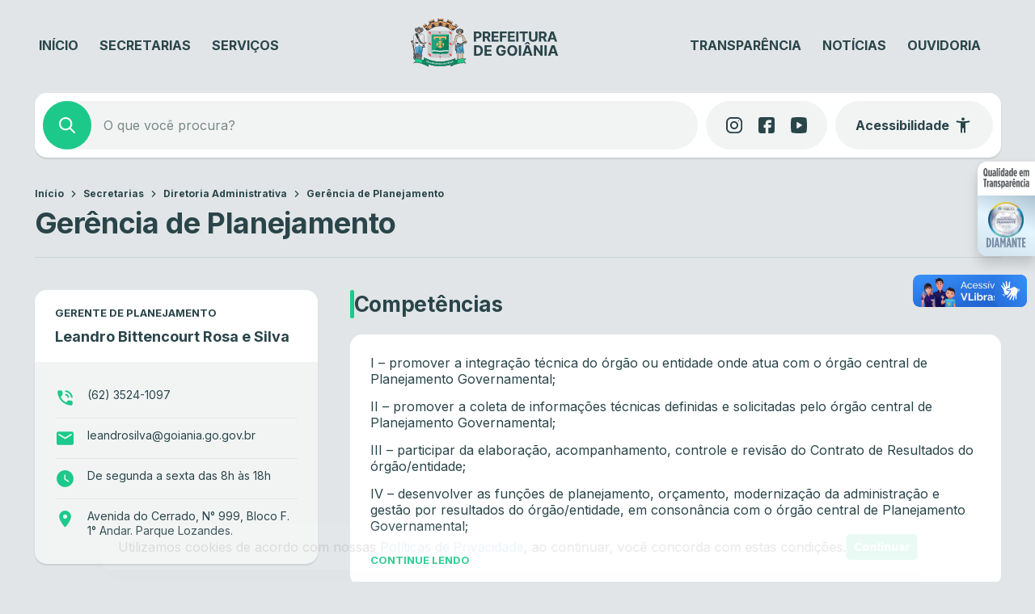

--- FILE ---
content_type: text/html; charset=UTF-8
request_url: https://www.goiania.go.gov.br/secretaria/procuradoria-geral-do-municipio/diretoria-de-administracao-e-financas/gerencia-de-planejamento/
body_size: 39888
content:
<!DOCTYPE html>
<html lang="pt-BR">
<head>
    <meta charset="UTF-8">
    <meta name="viewport" content="width=device-width, initial-scale=1">
    <title>Gerência de Planejamento &#8211; Prefeitura de Goiânia</title>
<script type='text/javascript'> var time_popup = '15'; var expiration_time = '1'; var only_home = '1'; </script><meta name='robots' content='max-image-preview:large' />
	<style>img:is([sizes="auto" i], [sizes^="auto," i]) { contain-intrinsic-size: 3000px 1500px }</style>
	<link rel='dns-prefetch' href='//www.goiania.go.gov.br' />
<link rel='dns-prefetch' href='//vlibras.gov.br' />
<link rel='dns-prefetch' href='//audio4.audima.co' />
<link rel='dns-prefetch' href='//file.nucleogov.com.br' />
<link rel='dns-prefetch' href='//fonts.googleapis.com' />
<link rel="alternate" type="application/rss+xml" title="Feed para Prefeitura de Goiânia &raquo;" href="https://www.goiania.go.gov.br/feed/" />
<link rel="alternate" type="application/rss+xml" title="Feed de comentários para Prefeitura de Goiânia &raquo;" href="https://www.goiania.go.gov.br/comments/feed/" />
<script type="text/javascript">
/* <![CDATA[ */
window._wpemojiSettings = {"baseUrl":"https:\/\/s.w.org\/images\/core\/emoji\/16.0.1\/72x72\/","ext":".png","svgUrl":"https:\/\/s.w.org\/images\/core\/emoji\/16.0.1\/svg\/","svgExt":".svg","source":{"concatemoji":"https:\/\/www.goiania.go.gov.br\/wp-includes\/js\/wp-emoji-release.min.js?ver=6.8.3"}};
/*! This file is auto-generated */
!function(s,n){var o,i,e;function c(e){try{var t={supportTests:e,timestamp:(new Date).valueOf()};sessionStorage.setItem(o,JSON.stringify(t))}catch(e){}}function p(e,t,n){e.clearRect(0,0,e.canvas.width,e.canvas.height),e.fillText(t,0,0);var t=new Uint32Array(e.getImageData(0,0,e.canvas.width,e.canvas.height).data),a=(e.clearRect(0,0,e.canvas.width,e.canvas.height),e.fillText(n,0,0),new Uint32Array(e.getImageData(0,0,e.canvas.width,e.canvas.height).data));return t.every(function(e,t){return e===a[t]})}function u(e,t){e.clearRect(0,0,e.canvas.width,e.canvas.height),e.fillText(t,0,0);for(var n=e.getImageData(16,16,1,1),a=0;a<n.data.length;a++)if(0!==n.data[a])return!1;return!0}function f(e,t,n,a){switch(t){case"flag":return n(e,"\ud83c\udff3\ufe0f\u200d\u26a7\ufe0f","\ud83c\udff3\ufe0f\u200b\u26a7\ufe0f")?!1:!n(e,"\ud83c\udde8\ud83c\uddf6","\ud83c\udde8\u200b\ud83c\uddf6")&&!n(e,"\ud83c\udff4\udb40\udc67\udb40\udc62\udb40\udc65\udb40\udc6e\udb40\udc67\udb40\udc7f","\ud83c\udff4\u200b\udb40\udc67\u200b\udb40\udc62\u200b\udb40\udc65\u200b\udb40\udc6e\u200b\udb40\udc67\u200b\udb40\udc7f");case"emoji":return!a(e,"\ud83e\udedf")}return!1}function g(e,t,n,a){var r="undefined"!=typeof WorkerGlobalScope&&self instanceof WorkerGlobalScope?new OffscreenCanvas(300,150):s.createElement("canvas"),o=r.getContext("2d",{willReadFrequently:!0}),i=(o.textBaseline="top",o.font="600 32px Arial",{});return e.forEach(function(e){i[e]=t(o,e,n,a)}),i}function t(e){var t=s.createElement("script");t.src=e,t.defer=!0,s.head.appendChild(t)}"undefined"!=typeof Promise&&(o="wpEmojiSettingsSupports",i=["flag","emoji"],n.supports={everything:!0,everythingExceptFlag:!0},e=new Promise(function(e){s.addEventListener("DOMContentLoaded",e,{once:!0})}),new Promise(function(t){var n=function(){try{var e=JSON.parse(sessionStorage.getItem(o));if("object"==typeof e&&"number"==typeof e.timestamp&&(new Date).valueOf()<e.timestamp+604800&&"object"==typeof e.supportTests)return e.supportTests}catch(e){}return null}();if(!n){if("undefined"!=typeof Worker&&"undefined"!=typeof OffscreenCanvas&&"undefined"!=typeof URL&&URL.createObjectURL&&"undefined"!=typeof Blob)try{var e="postMessage("+g.toString()+"("+[JSON.stringify(i),f.toString(),p.toString(),u.toString()].join(",")+"));",a=new Blob([e],{type:"text/javascript"}),r=new Worker(URL.createObjectURL(a),{name:"wpTestEmojiSupports"});return void(r.onmessage=function(e){c(n=e.data),r.terminate(),t(n)})}catch(e){}c(n=g(i,f,p,u))}t(n)}).then(function(e){for(var t in e)n.supports[t]=e[t],n.supports.everything=n.supports.everything&&n.supports[t],"flag"!==t&&(n.supports.everythingExceptFlag=n.supports.everythingExceptFlag&&n.supports[t]);n.supports.everythingExceptFlag=n.supports.everythingExceptFlag&&!n.supports.flag,n.DOMReady=!1,n.readyCallback=function(){n.DOMReady=!0}}).then(function(){return e}).then(function(){var e;n.supports.everything||(n.readyCallback(),(e=n.source||{}).concatemoji?t(e.concatemoji):e.wpemoji&&e.twemoji&&(t(e.twemoji),t(e.wpemoji)))}))}((window,document),window._wpemojiSettings);
/* ]]> */
</script>
<style id='wp-emoji-styles-inline-css' type='text/css'>

	img.wp-smiley, img.emoji {
		display: inline !important;
		border: none !important;
		box-shadow: none !important;
		height: 1em !important;
		width: 1em !important;
		margin: 0 0.07em !important;
		vertical-align: -0.1em !important;
		background: none !important;
		padding: 0 !important;
	}
</style>
<link rel='stylesheet' id='wp-block-library-css' href='https://www.goiania.go.gov.br/wp-includes/css/dist/block-library/style.min.css?ver=6.8.3' type='text/css' media='all' />
<style id='wp-block-library-theme-inline-css' type='text/css'>
.wp-block-audio :where(figcaption){color:#555;font-size:13px;text-align:center}.is-dark-theme .wp-block-audio :where(figcaption){color:#ffffffa6}.wp-block-audio{margin:0 0 1em}.wp-block-code{border:1px solid #ccc;border-radius:4px;font-family:Menlo,Consolas,monaco,monospace;padding:.8em 1em}.wp-block-embed :where(figcaption){color:#555;font-size:13px;text-align:center}.is-dark-theme .wp-block-embed :where(figcaption){color:#ffffffa6}.wp-block-embed{margin:0 0 1em}.blocks-gallery-caption{color:#555;font-size:13px;text-align:center}.is-dark-theme .blocks-gallery-caption{color:#ffffffa6}:root :where(.wp-block-image figcaption){color:#555;font-size:13px;text-align:center}.is-dark-theme :root :where(.wp-block-image figcaption){color:#ffffffa6}.wp-block-image{margin:0 0 1em}.wp-block-pullquote{border-bottom:4px solid;border-top:4px solid;color:currentColor;margin-bottom:1.75em}.wp-block-pullquote cite,.wp-block-pullquote footer,.wp-block-pullquote__citation{color:currentColor;font-size:.8125em;font-style:normal;text-transform:uppercase}.wp-block-quote{border-left:.25em solid;margin:0 0 1.75em;padding-left:1em}.wp-block-quote cite,.wp-block-quote footer{color:currentColor;font-size:.8125em;font-style:normal;position:relative}.wp-block-quote:where(.has-text-align-right){border-left:none;border-right:.25em solid;padding-left:0;padding-right:1em}.wp-block-quote:where(.has-text-align-center){border:none;padding-left:0}.wp-block-quote.is-large,.wp-block-quote.is-style-large,.wp-block-quote:where(.is-style-plain){border:none}.wp-block-search .wp-block-search__label{font-weight:700}.wp-block-search__button{border:1px solid #ccc;padding:.375em .625em}:where(.wp-block-group.has-background){padding:1.25em 2.375em}.wp-block-separator.has-css-opacity{opacity:.4}.wp-block-separator{border:none;border-bottom:2px solid;margin-left:auto;margin-right:auto}.wp-block-separator.has-alpha-channel-opacity{opacity:1}.wp-block-separator:not(.is-style-wide):not(.is-style-dots){width:100px}.wp-block-separator.has-background:not(.is-style-dots){border-bottom:none;height:1px}.wp-block-separator.has-background:not(.is-style-wide):not(.is-style-dots){height:2px}.wp-block-table{margin:0 0 1em}.wp-block-table td,.wp-block-table th{word-break:normal}.wp-block-table :where(figcaption){color:#555;font-size:13px;text-align:center}.is-dark-theme .wp-block-table :where(figcaption){color:#ffffffa6}.wp-block-video :where(figcaption){color:#555;font-size:13px;text-align:center}.is-dark-theme .wp-block-video :where(figcaption){color:#ffffffa6}.wp-block-video{margin:0 0 1em}:root :where(.wp-block-template-part.has-background){margin-bottom:0;margin-top:0;padding:1.25em 2.375em}
</style>
<style id='classic-theme-styles-inline-css' type='text/css'>
/*! This file is auto-generated */
.wp-block-button__link{color:#fff;background-color:#32373c;border-radius:9999px;box-shadow:none;text-decoration:none;padding:calc(.667em + 2px) calc(1.333em + 2px);font-size:1.125em}.wp-block-file__button{background:#32373c;color:#fff;text-decoration:none}
</style>
<style id='safe-svg-svg-icon-style-inline-css' type='text/css'>
.safe-svg-cover{text-align:center}.safe-svg-cover .safe-svg-inside{display:inline-block;max-width:100%}.safe-svg-cover svg{fill:currentColor;height:100%;max-height:100%;max-width:100%;width:100%}

</style>
<style id='nucleoweb-selos-transparencia-selo-transparencia-style-inline-css' type='text/css'>
.wp-block-nucleoweb-selos-transparencia-selo-transparencia{display:flex;flex-direction:row;--border-radius-selos:12px}@media only screen and (min-width:1000px){.wp-block-nucleoweb-selos-transparencia-selo-transparencia{display:none}}.wp-block-nucleoweb-selos-transparencia-selo-transparencia.model-short .wrapper-selo-transparencia{display:flex;min-height:52px;width:146px}.wp-block-nucleoweb-selos-transparencia-selo-transparencia.model-wide:not(.nucleoweb){width:100%}.wp-block-nucleoweb-selos-transparencia-selo-transparencia.model-wide.nucleoweb{height:55px}.wp-block-nucleoweb-selos-transparencia-selo-transparencia.model-wide.nucleoweb-2018{height:48px}.wp-block-nucleoweb-selos-transparencia-selo-transparencia.model-wide.nucleoweb-2018 .wrapper-selo-transparencia{box-shadow:1px 1px 3px rgba(0,0,0,.3)}.wp-block-nucleoweb-selos-transparencia-selo-transparencia.model-wide.nucleoweb-2018 .wrapper-selo-transparencia .wrapper-texts{padding:0 12px}.wp-block-nucleoweb-selos-transparencia-selo-transparencia.model-wide.nucleoweb-2018 .wrapper-selo-transparencia .wrapper-texts .quality{height:48px;width:139px}@media only screen and (max-width:770px){.wp-block-nucleoweb-selos-transparencia-selo-transparencia.model-wide.nucleoweb-2018 .wrapper-selo-transparencia .wrapper-texts .quality{width:165px}}.wp-block-nucleoweb-selos-transparencia-selo-transparencia.model-wide .wrapper-selo-transparencia{width:100%}.wp-block-nucleoweb-selos-transparencia-selo-transparencia.model-wide .wrapper-selo-transparencia .wrapper-texts{padding:0 8px;width:100%}.wp-block-nucleoweb-selos-transparencia-selo-transparencia.model-wide .wrapper-selo-transparencia .wrapper-texts .quality{display:block;height:auto;max-width:200px;-o-object-fit:contain;object-fit:contain;width:100%}.wp-block-nucleoweb-selos-transparencia-selo-transparencia .wrapper-selo-transparencia{align-items:center;background-color:#fff;border-radius:var(--border-radius-selos,12px);display:flex;overflow:hidden;width:100%}.wp-block-nucleoweb-selos-transparencia-selo-transparencia .wrapper-selo-transparencia .wrapper-texts{align-items:center;display:flex;flex-direction:column;justify-content:center;width:100%}.wp-block-nucleoweb-selos-transparencia-selo-transparencia .wrapper-selo-transparencia .wrapper-texts .quality{height:auto;-o-object-fit:contain;object-fit:contain;width:80px}.wp-block-nucleoweb-selos-transparencia-selo-transparencia .wrapper-selo-transparencia .seal-container{align-items:center;display:flex;height:100%;justify-content:center;padding:4px 8px}.wp-block-nucleoweb-selos-transparencia-selo-transparencia .wrapper-selo-transparencia .seal-container.dimond{background:linear-gradient(199deg,#acc4d1,#e5f5fe 45.42%,#d6e6f0 87.34%)}.wp-block-nucleoweb-selos-transparencia-selo-transparencia .wrapper-selo-transparencia .seal-container.gold{background:linear-gradient(199deg,#dbbe72,#efe9ad 45.42%,#fddda0 87.34%)}.wp-block-nucleoweb-selos-transparencia-selo-transparencia .wrapper-selo-transparencia .seal-container.silver{background:linear-gradient(199deg,#ababab,#f8f8f8 45.42%,#d7d7d7 87.34%)}.wp-block-nucleoweb-selos-transparencia-selo-transparencia .wrapper-selo-transparencia .seal-container .seal{height:44px;width:44px}body.alto_contraste .wp-block-nucleoweb-selos-transparencia-selo-transparencia .wrapper-selo-transparencia{background-color:#000!important;border:1px solid #fff!important}body.alto_contraste .wp-block-nucleoweb-selos-transparencia-selo-transparencia svg path{fill:#ff0!important}

</style>
<style id='prefeitura-goiania-listagem-transparencia-style-inline-css' type='text/css'>
:root{--grey-10:#f4f4f5;--grey-30:#dcdee0;--grey-40:#aaadb0;--grey-50:#828588;--grey-60:#5c5f62;--grey-70:#3d4043;--grey-80:#303234}body.alto_contraste{--grey-70:#000;--grey-80:#000}.has-white-background-color{background-color:var(--branco)}.has-white-color{color:var(--branco)!important}.has-grey-10-color{color:var(--grey-10)!important}.has-grey-10-background-color{background-color:var(--grey-10)!important}.has-grey-30-color{color:var(--grey-30)!important}.has-grey-30-background-color{background-color:var(--grey-30)!important}.has-grey-40-color{color:var(--grey-40)!important}.has-grey-40-background-color{background-color:var(--grey-40)!important}.has-grey-50-color{color:var(--grey-50)!important}.has-grey-50-background-color{background-color:var(--grey-50)!important}.has-grey-60-color{color:var(--grey-60)!important}.has-grey-60-background-color{background-color:var(--grey-60)!important}.has-grey-70-color{color:var(--grey-70)!important}.has-grey-70-background-color{background-color:var(--grey-70)!important}.has-grey-80-color{color:var(--grey-80)!important}.has-grey-80-background-color{background-color:var(--grey-80)!important}.wp-block-prefeitura-goiania-listagem-transparencia{display:flex;flex-direction:column;gap:20px;width:100%}.wp-block-prefeitura-goiania-listagem-transparencia .filters-wrapper{border-radius:10px;box-shadow:0 1px 2px 0 rgba(0,0,0,.1),0 0 4px 0 rgba(0,0,0,.03);overflow:hidden}body.alto_contraste .wp-block-prefeitura-goiania-listagem-transparencia .filters-wrapper{border:1px solid #fff}.wp-block-prefeitura-goiania-listagem-transparencia .filters-wrapper .form-wrapper form{background:var(--grey-70);display:flex;gap:1px}.wp-block-prefeitura-goiania-listagem-transparencia .filters-wrapper .form-wrapper form .form-control-input{align-items:center;background-color:var(--grey-80);display:flex;flex:1}body.alto_contraste .wp-block-prefeitura-goiania-listagem-transparencia .filters-wrapper .form-wrapper form .form-control-input{background-color:#000}.wp-block-prefeitura-goiania-listagem-transparencia .filters-wrapper .form-wrapper form .form-control-input label{margin-bottom:5px}.wp-block-prefeitura-goiania-listagem-transparencia .filters-wrapper .form-wrapper form .form-control-input .nwe-icon{align-items:center;display:flex;height:24px;justify-content:center;margin-left:24px;width:24px}.wp-block-prefeitura-goiania-listagem-transparencia .filters-wrapper .form-wrapper form .form-control-input .nwe-icon.pointer{cursor:pointer}.wp-block-prefeitura-goiania-listagem-transparencia .filters-wrapper .form-wrapper form .form-control-input .nwe-icon:before{color:var(--grey-40)}.wp-block-prefeitura-goiania-listagem-transparencia .filters-wrapper .form-wrapper form .form-control-input input{background-color:var(--grey-80);color:var(--grey-40);font-size:16px;font-weight:400;height:72px;line-height:130%;padding:0 16px;width:100%}body.alto_contraste .wp-block-prefeitura-goiania-listagem-transparencia .filters-wrapper .form-wrapper form .form-control-input input{background-color:#000}.wp-block-prefeitura-goiania-listagem-transparencia .filters-wrapper .form-wrapper form .form-control-input input.has-error{border:1px solid red}.wp-block-prefeitura-goiania-listagem-transparencia .filters-wrapper .form-wrapper form .form-control-input span.error{margin-top:5px}@media only screen and (max-width:999px){.wp-block-prefeitura-goiania-listagem-transparencia .filters-wrapper .form-wrapper form{flex-wrap:wrap}}.wp-block-prefeitura-goiania-listagem-transparencia .filters-wrapper .form-wrapper form .form-control-input{min-width:200px}@media only screen and (max-width:999px){.wp-block-prefeitura-goiania-listagem-transparencia .filters-wrapper .form-wrapper form .form-control-input{flex-basis:100%;min-width:inherit}}.wp-block-prefeitura-goiania-listagem-transparencia .filters-wrapper .form-wrapper form .select-component{flex-basis:170px}@media only screen and (max-width:999px){.wp-block-prefeitura-goiania-listagem-transparencia .filters-wrapper .form-wrapper form .select-component{flex:1}}@media only screen and (max-width:460px){.wp-block-prefeitura-goiania-listagem-transparencia .filters-wrapper .form-wrapper form .select-component{flex-basis:100%}}.wp-block-prefeitura-goiania-listagem-transparencia .filters-wrapper .form-wrapper form .clean-filters-button{align-items:center;background:var(--grey-80);color:var(--grey-40);display:flex;flex-basis:170px;font-size:13px;font-weight:500;justify-content:center;padding:0 24px;white-space:nowrap}@media only screen and (max-width:768px){.wp-block-prefeitura-goiania-listagem-transparencia .filters-wrapper .form-wrapper form .clean-filters-button{flex-basis:100%}}.wp-block-prefeitura-goiania-listagem-transparencia .filters-wrapper .form-wrapper form .clean-filters-button:hover{background:var(--grey-70);cursor:pointer}.wp-block-prefeitura-goiania-listagem-transparencia .filters-wrapper .form-wrapper form .clean-filters-button:hover .wrapper{color:var(--branco)}.wp-block-prefeitura-goiania-listagem-transparencia .filters-wrapper .form-wrapper form .clean-filters-button .wrapper{align-items:center;display:flex;gap:4px;justify-content:center;padding:8px}.wp-block-prefeitura-goiania-listagem-transparencia .filters-wrapper .form-wrapper form .clean-filters-button .nwe-icon{align-items:center;display:flex;height:18px;justify-content:center;width:18px}.wp-block-prefeitura-goiania-listagem-transparencia .filters-wrapper .selected-filters{background-color:#edefef;display:flex;flex-wrap:wrap;gap:10px;padding:16px 24px}body.alto_contraste .wp-block-prefeitura-goiania-listagem-transparencia .filters-wrapper .selected-filters{background-color:#000}.wp-block-prefeitura-goiania-listagem-transparencia .filters-wrapper .selected-filters .no-results{color:var(--grey-60);font-size:12px;font-weight:500;line-height:120%}.wp-block-prefeitura-goiania-listagem-transparencia .filters-wrapper .selected-filters .filter-item{display:flex;flex-direction:column;gap:5px}.wp-block-prefeitura-goiania-listagem-transparencia .filters-wrapper .selected-filters .filter-item .label{color:var(--grey-60);font-size:11px;font-weight:500;line-height:120%;padding:0 10px}.wp-block-prefeitura-goiania-listagem-transparencia .filters-wrapper .selected-filters .filter-item .text{align-items:center;background-color:var(--branco);border:1px solid var(--grey-30);border-radius:32px;color:var(--grey-60);display:flex;font-size:14px;font-weight:400;gap:4px;justify-content:center;line-height:100%;padding:9px 12px}.wp-block-prefeitura-goiania-listagem-transparencia .filters-wrapper .selected-filters .filter-item .text .nwe-icon{align-items:center;cursor:pointer;display:flex;height:18px;justify-content:center;width:18px}.wp-block-prefeitura-goiania-listagem-transparencia .filters-wrapper .selected-filters .filter-item .text .nwe-icon:before{font-size:12px}.wp-block-prefeitura-goiania-listagem-transparencia .list-table{background:#edefef;border-collapse:separate;border-radius:10px;border-spacing:0 8px;padding:0 12px 4px;width:100%}body.alto_contraste .wp-block-prefeitura-goiania-listagem-transparencia .list-table{background:#000}@media only screen and (max-width:768px){.wp-block-prefeitura-goiania-listagem-transparencia .list-table{padding:4px 12px}}.wp-block-prefeitura-goiania-listagem-transparencia .list-table thead{padding:0 12px}.wp-block-prefeitura-goiania-listagem-transparencia .list-table thead tr th{color:var(--grey-80);font-size:14px;font-weight:700;padding:10px 12px;text-align:start;white-space:nowrap}.wp-block-prefeitura-goiania-listagem-transparencia .list-table thead tr th.action{visibility:hidden}@media only screen and (max-width:768px){.wp-block-prefeitura-goiania-listagem-transparencia .list-table thead{display:none}.wp-block-prefeitura-goiania-listagem-transparencia .list-table tbody{display:flex;flex-direction:column;gap:8px;padding:0}}.wp-block-prefeitura-goiania-listagem-transparencia .list-table tbody tr{background:var(--branco);border-radius:8px;-webkit-clip-path:xywh(0 0 100% 100% round 8px);clip-path:xywh(0 0 100% 100% round 8px)}body.alto_contraste .wp-block-prefeitura-goiania-listagem-transparencia .list-table tbody tr{border:1px solid #fff}@media only screen and (max-width:768px){.wp-block-prefeitura-goiania-listagem-transparencia .list-table tbody tr{display:flex;flex-direction:column;gap:5px;padding:12px}}.wp-block-prefeitura-goiania-listagem-transparencia .list-table tbody tr td{color:var(--grey-50);font-size:11px;font-weight:700;line-height:130%;padding:12px;text-transform:uppercase}.wp-block-prefeitura-goiania-listagem-transparencia .list-table tbody tr td.action a{font-weight:700;text-transform:uppercase}.wp-block-prefeitura-goiania-listagem-transparencia .list-table tbody tr td.action a.hide{visibility:hidden}@media only screen and (max-width:768px){.wp-block-prefeitura-goiania-listagem-transparencia .list-table tbody tr td{display:inline-block;justify-content:flex-start;padding:0}.wp-block-prefeitura-goiania-listagem-transparencia .list-table tbody tr td:not(.action):before{content:attr(data-cell) ":";font-weight:700;margin-right:5px}}

</style>
<style id='global-styles-inline-css' type='text/css'>
:root{--wp--preset--aspect-ratio--square: 1;--wp--preset--aspect-ratio--4-3: 4/3;--wp--preset--aspect-ratio--3-4: 3/4;--wp--preset--aspect-ratio--3-2: 3/2;--wp--preset--aspect-ratio--2-3: 2/3;--wp--preset--aspect-ratio--16-9: 16/9;--wp--preset--aspect-ratio--9-16: 9/16;--wp--preset--color--black: #000000;--wp--preset--color--cyan-bluish-gray: #abb8c3;--wp--preset--color--white: #ffffff;--wp--preset--color--pale-pink: #f78da7;--wp--preset--color--vivid-red: #cf2e2e;--wp--preset--color--luminous-vivid-orange: #ff6900;--wp--preset--color--luminous-vivid-amber: #fcb900;--wp--preset--color--light-green-cyan: #7bdcb5;--wp--preset--color--vivid-green-cyan: #00d084;--wp--preset--color--pale-cyan-blue: #8ed1fc;--wp--preset--color--vivid-cyan-blue: #0693e3;--wp--preset--color--vivid-purple: #9b51e0;--wp--preset--color--background-color: #E1E5E7;--wp--preset--color--navy: #004348;--wp--preset--color--navy-light: #0B5155;--wp--preset--color--emerald: #1DC98A;--wp--preset--color--emerald-light: #DEF7EB;--wp--preset--color--emerald-hover: #25D293;--wp--preset--color--fonte-escura: #2A454A;--wp--preset--color--fonte-clara: #7A8987;--wp--preset--color--fonte-branca: #FFFFFF;--wp--preset--color--branco: #FFFFFF;--wp--preset--color--cinza-4: #BBC7C7;--wp--preset--color--cinza-3: #CCD3D5;--wp--preset--color--cinza-2: #E1E7E7;--wp--preset--color--cinza-1: #F2F4F4;--wp--preset--gradient--vivid-cyan-blue-to-vivid-purple: linear-gradient(135deg,rgba(6,147,227,1) 0%,rgb(155,81,224) 100%);--wp--preset--gradient--light-green-cyan-to-vivid-green-cyan: linear-gradient(135deg,rgb(122,220,180) 0%,rgb(0,208,130) 100%);--wp--preset--gradient--luminous-vivid-amber-to-luminous-vivid-orange: linear-gradient(135deg,rgba(252,185,0,1) 0%,rgba(255,105,0,1) 100%);--wp--preset--gradient--luminous-vivid-orange-to-vivid-red: linear-gradient(135deg,rgba(255,105,0,1) 0%,rgb(207,46,46) 100%);--wp--preset--gradient--very-light-gray-to-cyan-bluish-gray: linear-gradient(135deg,rgb(238,238,238) 0%,rgb(169,184,195) 100%);--wp--preset--gradient--cool-to-warm-spectrum: linear-gradient(135deg,rgb(74,234,220) 0%,rgb(151,120,209) 20%,rgb(207,42,186) 40%,rgb(238,44,130) 60%,rgb(251,105,98) 80%,rgb(254,248,76) 100%);--wp--preset--gradient--blush-light-purple: linear-gradient(135deg,rgb(255,206,236) 0%,rgb(152,150,240) 100%);--wp--preset--gradient--blush-bordeaux: linear-gradient(135deg,rgb(254,205,165) 0%,rgb(254,45,45) 50%,rgb(107,0,62) 100%);--wp--preset--gradient--luminous-dusk: linear-gradient(135deg,rgb(255,203,112) 0%,rgb(199,81,192) 50%,rgb(65,88,208) 100%);--wp--preset--gradient--pale-ocean: linear-gradient(135deg,rgb(255,245,203) 0%,rgb(182,227,212) 50%,rgb(51,167,181) 100%);--wp--preset--gradient--electric-grass: linear-gradient(135deg,rgb(202,248,128) 0%,rgb(113,206,126) 100%);--wp--preset--gradient--midnight: linear-gradient(135deg,rgb(2,3,129) 0%,rgb(40,116,252) 100%);--wp--preset--font-size--small: 13px;--wp--preset--font-size--medium: 20px;--wp--preset--font-size--large: 36px;--wp--preset--font-size--x-large: 42px;--wp--preset--spacing--20: 0.44rem;--wp--preset--spacing--30: 0.67rem;--wp--preset--spacing--40: 1rem;--wp--preset--spacing--50: 1.5rem;--wp--preset--spacing--60: 2.25rem;--wp--preset--spacing--70: 3.38rem;--wp--preset--spacing--80: 5.06rem;--wp--preset--shadow--natural: 6px 6px 9px rgba(0, 0, 0, 0.2);--wp--preset--shadow--deep: 12px 12px 50px rgba(0, 0, 0, 0.4);--wp--preset--shadow--sharp: 6px 6px 0px rgba(0, 0, 0, 0.2);--wp--preset--shadow--outlined: 6px 6px 0px -3px rgba(255, 255, 255, 1), 6px 6px rgba(0, 0, 0, 1);--wp--preset--shadow--crisp: 6px 6px 0px rgba(0, 0, 0, 1);}:where(.is-layout-flex){gap: 0.5em;}:where(.is-layout-grid){gap: 0.5em;}body .is-layout-flex{display: flex;}.is-layout-flex{flex-wrap: wrap;align-items: center;}.is-layout-flex > :is(*, div){margin: 0;}body .is-layout-grid{display: grid;}.is-layout-grid > :is(*, div){margin: 0;}:where(.wp-block-columns.is-layout-flex){gap: 2em;}:where(.wp-block-columns.is-layout-grid){gap: 2em;}:where(.wp-block-post-template.is-layout-flex){gap: 1.25em;}:where(.wp-block-post-template.is-layout-grid){gap: 1.25em;}.has-black-color{color: var(--wp--preset--color--black) !important;}.has-cyan-bluish-gray-color{color: var(--wp--preset--color--cyan-bluish-gray) !important;}.has-white-color{color: var(--wp--preset--color--white) !important;}.has-pale-pink-color{color: var(--wp--preset--color--pale-pink) !important;}.has-vivid-red-color{color: var(--wp--preset--color--vivid-red) !important;}.has-luminous-vivid-orange-color{color: var(--wp--preset--color--luminous-vivid-orange) !important;}.has-luminous-vivid-amber-color{color: var(--wp--preset--color--luminous-vivid-amber) !important;}.has-light-green-cyan-color{color: var(--wp--preset--color--light-green-cyan) !important;}.has-vivid-green-cyan-color{color: var(--wp--preset--color--vivid-green-cyan) !important;}.has-pale-cyan-blue-color{color: var(--wp--preset--color--pale-cyan-blue) !important;}.has-vivid-cyan-blue-color{color: var(--wp--preset--color--vivid-cyan-blue) !important;}.has-vivid-purple-color{color: var(--wp--preset--color--vivid-purple) !important;}.has-black-background-color{background-color: var(--wp--preset--color--black) !important;}.has-cyan-bluish-gray-background-color{background-color: var(--wp--preset--color--cyan-bluish-gray) !important;}.has-white-background-color{background-color: var(--wp--preset--color--white) !important;}.has-pale-pink-background-color{background-color: var(--wp--preset--color--pale-pink) !important;}.has-vivid-red-background-color{background-color: var(--wp--preset--color--vivid-red) !important;}.has-luminous-vivid-orange-background-color{background-color: var(--wp--preset--color--luminous-vivid-orange) !important;}.has-luminous-vivid-amber-background-color{background-color: var(--wp--preset--color--luminous-vivid-amber) !important;}.has-light-green-cyan-background-color{background-color: var(--wp--preset--color--light-green-cyan) !important;}.has-vivid-green-cyan-background-color{background-color: var(--wp--preset--color--vivid-green-cyan) !important;}.has-pale-cyan-blue-background-color{background-color: var(--wp--preset--color--pale-cyan-blue) !important;}.has-vivid-cyan-blue-background-color{background-color: var(--wp--preset--color--vivid-cyan-blue) !important;}.has-vivid-purple-background-color{background-color: var(--wp--preset--color--vivid-purple) !important;}.has-black-border-color{border-color: var(--wp--preset--color--black) !important;}.has-cyan-bluish-gray-border-color{border-color: var(--wp--preset--color--cyan-bluish-gray) !important;}.has-white-border-color{border-color: var(--wp--preset--color--white) !important;}.has-pale-pink-border-color{border-color: var(--wp--preset--color--pale-pink) !important;}.has-vivid-red-border-color{border-color: var(--wp--preset--color--vivid-red) !important;}.has-luminous-vivid-orange-border-color{border-color: var(--wp--preset--color--luminous-vivid-orange) !important;}.has-luminous-vivid-amber-border-color{border-color: var(--wp--preset--color--luminous-vivid-amber) !important;}.has-light-green-cyan-border-color{border-color: var(--wp--preset--color--light-green-cyan) !important;}.has-vivid-green-cyan-border-color{border-color: var(--wp--preset--color--vivid-green-cyan) !important;}.has-pale-cyan-blue-border-color{border-color: var(--wp--preset--color--pale-cyan-blue) !important;}.has-vivid-cyan-blue-border-color{border-color: var(--wp--preset--color--vivid-cyan-blue) !important;}.has-vivid-purple-border-color{border-color: var(--wp--preset--color--vivid-purple) !important;}.has-vivid-cyan-blue-to-vivid-purple-gradient-background{background: var(--wp--preset--gradient--vivid-cyan-blue-to-vivid-purple) !important;}.has-light-green-cyan-to-vivid-green-cyan-gradient-background{background: var(--wp--preset--gradient--light-green-cyan-to-vivid-green-cyan) !important;}.has-luminous-vivid-amber-to-luminous-vivid-orange-gradient-background{background: var(--wp--preset--gradient--luminous-vivid-amber-to-luminous-vivid-orange) !important;}.has-luminous-vivid-orange-to-vivid-red-gradient-background{background: var(--wp--preset--gradient--luminous-vivid-orange-to-vivid-red) !important;}.has-very-light-gray-to-cyan-bluish-gray-gradient-background{background: var(--wp--preset--gradient--very-light-gray-to-cyan-bluish-gray) !important;}.has-cool-to-warm-spectrum-gradient-background{background: var(--wp--preset--gradient--cool-to-warm-spectrum) !important;}.has-blush-light-purple-gradient-background{background: var(--wp--preset--gradient--blush-light-purple) !important;}.has-blush-bordeaux-gradient-background{background: var(--wp--preset--gradient--blush-bordeaux) !important;}.has-luminous-dusk-gradient-background{background: var(--wp--preset--gradient--luminous-dusk) !important;}.has-pale-ocean-gradient-background{background: var(--wp--preset--gradient--pale-ocean) !important;}.has-electric-grass-gradient-background{background: var(--wp--preset--gradient--electric-grass) !important;}.has-midnight-gradient-background{background: var(--wp--preset--gradient--midnight) !important;}.has-small-font-size{font-size: var(--wp--preset--font-size--small) !important;}.has-medium-font-size{font-size: var(--wp--preset--font-size--medium) !important;}.has-large-font-size{font-size: var(--wp--preset--font-size--large) !important;}.has-x-large-font-size{font-size: var(--wp--preset--font-size--x-large) !important;}
:where(.wp-block-post-template.is-layout-flex){gap: 1.25em;}:where(.wp-block-post-template.is-layout-grid){gap: 1.25em;}
:where(.wp-block-columns.is-layout-flex){gap: 2em;}:where(.wp-block-columns.is-layout-grid){gap: 2em;}
:root :where(.wp-block-pullquote){font-size: 1.5em;line-height: 1.6;}
</style>
<link rel='stylesheet' id='nucleoweb-essentials-css' href='https://www.goiania.go.gov.br/wp-content/plugins/nucleoweb-essentials/bundle/public.css?ver=1.3.35' type='text/css' media='all' />
<link rel='stylesheet' id='nucleoweb-essentials-custom-style-css' href='https://www.goiania.go.gov.br/wp-content/uploads/nucleoweb-essentials/css/nucleoweb-essentials-custom.css?ver=1.3.35' type='text/css' media='all' />
<link rel='stylesheet' id='nucleoweb-essentials-fonts-css' href='https://www.goiania.go.gov.br/wp-content/plugins/nucleoweb-essentials/assets/fonts/nucleoweb-essentials/styles.css?ver=1.3.35' type='text/css' media='all' />
<link rel='stylesheet' id='design-kit-icons-css' href='https://file.nucleogov.com.br/webfonts/design-kit-icons/styles.css?ver=1.3.35' type='text/css' media='all' />
<link rel='stylesheet' id='nucleoweb-material-icons-css' href='https://www.goiania.go.gov.br/wp-content/plugins/nucleoweb-essentials/assets/fonts/nucleoweb-material-icons/styles.css?ver=1.3.35' type='text/css' media='all' />
<link rel='stylesheet' id='nucleoweb-material-icons-default-css' href='https://www.goiania.go.gov.br/wp-content/plugins/nucleoweb-essentials/assets/fonts/nucleoweb-material-icons/css/default.css?ver=1.3.35' type='text/css' media='all' />
<link rel='stylesheet' id='nucleoweb-selos-transparencia-css' href='https://www.goiania.go.gov.br/wp-content/plugins/nucleoweb-selos-transparencia/bundle/public.css?ver=1.3.35' type='text/css' media='all' />
<link rel='stylesheet' id='wp-polls-css' href='https://www.goiania.go.gov.br/wp-content/plugins/wp-polls/polls-css.css?ver=2.77.3' type='text/css' media='all' />
<style id='wp-polls-inline-css' type='text/css'>
.wp-polls .pollbar {
	margin: 1px;
	font-size: 13px;
	line-height: 15px;
	height: 15px;
	background: #1DC98A;
	border: 1px solid #39CC96;
}

</style>
<link rel='stylesheet' id='nucleogov-services-css' href='https://www.goiania.go.gov.br/wp-content/plugins/nucleogov-services/bundle/public.css?ver=2.0.42' type='text/css' media='all' />
<link rel='stylesheet' id='nucleogov-services-custom-style-css' href='https://www.goiania.go.gov.br/wp-content/uploads/nucleogov-services/css/nucleogov-services-custom-style.css?ver=v512' type='text/css' media='all' />
<link rel='stylesheet' id='nucleogov-services-fonts-css' href='https://www.goiania.go.gov.br/wp-content/plugins/nucleogov-services/assets/fonts/nucleogov-services/styles.css?ver=2.0.42' type='text/css' media='all' />
<link rel='stylesheet' id='prefeitura-goiania-fonts-css' href='https://fonts.googleapis.com/css2?family=Inter%3Awght%40400%3B700%3B800&#038;display=swap&#038;ver=2.1.73' type='text/css' media='all' />
<link rel='stylesheet' id='design-kit-icons-static-css' href='https://www.goiania.go.gov.br/wp-content/themes/prefeitura-goiania/assets/fonts/nucleo-design-kit/styles.css?ver=2.1.73' type='text/css' media='all' />
<link rel='stylesheet' id='prefeitura-goiania-style-css' href='https://www.goiania.go.gov.br/wp-content/themes/prefeitura-goiania/bundle/public.css?ver=2.1.73' type='text/css' media='all' />
<link rel='stylesheet' id='prefeitura-goiania-custom-style-css' href='https://www.goiania.go.gov.br/wp-content/uploads/prefeitura-goiania/prefeitura-goiania-custom-style.css?ver=v512' type='text/css' media='all' />
<link rel='stylesheet' id='nwe-style-svg-icons-css' href='https://www.goiania.go.gov.br/wp-content/plugins/nucleoweb-essentials//bundle/blocks/svg-icons.css?ver=1.0.0' type='text/css' media='all' />
<link rel='stylesheet' id='nwe-style-article-toggle-css' href='https://www.goiania.go.gov.br/wp-content/plugins/nucleoweb-essentials//bundle/blocks/article-toggle.css?ver=1.0.3' type='text/css' media='all' />
<link rel='stylesheet' id='nwe-style-acf-css' href='https://www.goiania.go.gov.br/wp-content/plugins/nucleoweb-essentials//bundle/blocks/acf.css?ver=1.0.0' type='text/css' media='all' />
<link rel='stylesheet' id='nwe-style-tabs-css' href='https://www.goiania.go.gov.br/wp-content/plugins/nucleoweb-essentials//bundle/blocks/tabs.css?ver=1.0.0' type='text/css' media='all' />
<link rel='stylesheet' id='ng-style-menu-access-information-css' href='https://www.goiania.go.gov.br/wp-content/plugins/nucleogov-services/bundle/blocks/menu-access-information.css?ver=1.0.0' type='text/css' media='all' />
<link rel='stylesheet' id='simcal-qtip-css' href='https://www.goiania.go.gov.br/wp-content/plugins/google-calendar-events/assets/generated/vendor/jquery.qtip.min.css?ver=3.5.5' type='text/css' media='all' />
<link rel='stylesheet' id='simcal-default-calendar-grid-css' href='https://www.goiania.go.gov.br/wp-content/plugins/google-calendar-events/assets/generated/default-calendar-grid.min.css?ver=3.5.5' type='text/css' media='all' />
<link rel='stylesheet' id='simcal-default-calendar-list-css' href='https://www.goiania.go.gov.br/wp-content/plugins/google-calendar-events/assets/generated/default-calendar-list.min.css?ver=3.5.5' type='text/css' media='all' />
<script type="text/javascript" src="https://www.goiania.go.gov.br/wp-includes/js/dist/hooks.min.js?ver=4d63a3d491d11ffd8ac6" id="wp-hooks-js"></script>
<script type="text/javascript" src="https://www.goiania.go.gov.br/wp-includes/js/jquery/jquery.min.js?ver=3.7.1" id="jquery-core-js"></script>
<script type="text/javascript" async='async' src="https://www.goiania.go.gov.br/wp-includes/js/jquery/jquery-migrate.min.js?ver=3.4.1" id="jquery-migrate-js"></script>
<script type="text/javascript" id="jquery-js-after">
/* <![CDATA[ */
document.addEventListener("DOMContentLoaded", function() {
            const form_item = document.getElementById('busca-renuncias');
            if (form_item) {
                form_item.addEventListener('submit', (e) => {
                    e.preventDefault();
                })
            }
        });

        function redirectAno() {
            const ano = document.getElementById('ano');
            if (ano) {
                window.location = "/pagina-detalhe-transparencia/renuncias-fiscais/renuncias-fiscais-" + ano.value;
            }
        }
/* ]]> */
</script>
<script type="text/javascript" async='async' src="https://www.goiania.go.gov.br/wp-includes/js/underscore.min.js?ver=1.13.7" id="underscore-js"></script>
<script type="text/javascript" id="nucleoweb-essentials-script-public-js-extra">
/* <![CDATA[ */
var wp_nucleoweb_essentials = {"rest_url":"https:\/\/www.goiania.go.gov.br\/wp-json\/","wp_rest_nonce":"286f9be12a","link_politica_privacidade":"http:\/\/acessoainformacao.goianiaprev.go.gov.br\/p\/politica_privacidade","label_politica_privacidade":"label-politicas","enable_next_post_script":"1"};
/* ]]> */
</script>
<script type="text/javascript" async='async' src="https://www.goiania.go.gov.br/wp-content/plugins/nucleoweb-essentials/bundle/public.js?ver=1.3.35" id="nucleoweb-essentials-script-public-js"></script>
<script type="text/javascript" src="https://vlibras.gov.br/app/vlibras-plugin.js?ver=1.0" id="vlibrasjs-js"></script>
<script type="text/javascript" src="https://www.goiania.go.gov.br/wp-includes/js/dist/vendor/react.min.js?ver=18.3.1.1" id="react-js"></script>
<script type="text/javascript" src="https://www.goiania.go.gov.br/wp-includes/js/dist/vendor/react-dom.min.js?ver=18.3.1.1" id="react-dom-js"></script>
<script type="text/javascript" src="https://www.goiania.go.gov.br/wp-includes/js/dist/dom-ready.min.js?ver=f77871ff7694fffea381" id="wp-dom-ready-js"></script>
<script type="text/javascript" src="https://www.goiania.go.gov.br/wp-includes/js/dist/escape-html.min.js?ver=6561a406d2d232a6fbd2" id="wp-escape-html-js"></script>
<script type="text/javascript" src="https://www.goiania.go.gov.br/wp-includes/js/dist/element.min.js?ver=a4eeeadd23c0d7ab1d2d" id="wp-element-js"></script>
<script type="text/javascript" id="nucleoweb-selos-transparencia-js-extra">
/* <![CDATA[ */
var pluginSelosTransparenciaObject = {"configs":{"typeSeal":{"value":"dimond","label":"Diamante"},"informativeText":"O Radar Nacional de Transpar\u00eancia P\u00fablica \u00e9 uma ferramenta eletr\u00f4nica acess\u00edvel pela internet que\u00a0divulga os \u00edndices de transpar\u00eancia, divulga os crit\u00e9rios de transpar\u00eancia e serve de portal de entrada para todos os portais da transpar\u00eancia dos \u00f3rg\u00e3os p\u00fablicos que tenham participado do levantamento.","knowMore":"https:\/\/radardatransparencia.atricon.org.br\/","distance":"200","unit":"px","size":{"value":"short","label":"Curto"},"borderRadius":"12","images":{"image_popup":false,"image_side_floating":false,"image_mobile":false}},"themeDomain":"prefeitura-goiania","assetsDirectoryUrl":"https:\/\/www.goiania.go.gov.br\/wp-content\/plugins\/nucleoweb-selos-transparencia\/assets\/","assetsDirectoryPath":"\/opt\/sites\/goiania-site\/public\/wp-content\/plugins\/nucleoweb-selos-transparencia\/assets\/"};
/* ]]> */
</script>
<script type="text/javascript" async='async' src="https://www.goiania.go.gov.br/wp-content/plugins/nucleoweb-selos-transparencia/bundle/public.js?ver=1.3.35" id="nucleoweb-selos-transparencia-js"></script>
<script type="text/javascript" id="nucleogov-services-js-extra">
/* <![CDATA[ */
var wp_nucleogov_services = {"rest_url":"https:\/\/www.goiania.go.gov.br\/wp-json\/","wp_rest_nonce":"286f9be12a","wp_paginate":"{\"title\":\"Pages:\",\"nextpage\":\"\u00bb\",\"previouspage\":\"\u00ab\",\"css\":true,\"slash\":false,\"before\":\"<div class=\\\\\"navigation\\\\\">\",\"after\":\"<\\\/div>\",\"empty\":true,\"range\":2,\"anchor\":1,\"gap\":2,\"everywhere\":false,\"home-page\":false,\"blog-page\":false,\"search-page\":false,\"category-page\":false,\"archive-page\":false,\"position\":\"none\",\"hide-standard-pagination\":false,\"font\":\"font-inherit\",\"preset\":\"default\"}"};
/* ]]> */
</script>
<script type="text/javascript" async='async' src="https://www.goiania.go.gov.br/wp-content/plugins/nucleogov-services/bundle/public.js?ver=7e295d7551dd5f002274" id="nucleogov-services-js"></script>
<script type="text/javascript" id="nucleogov-services-js-after">
/* <![CDATA[ */
((fn) => {
                    if (document.attachEvent ? document.readyState === 'complete' : document.readyState !== 'loading') {
                        fn();
                    } else {
                        document.addEventListener('DOMContentLoaded', fn);
                    }
                })(() => {
                    function sidebarDinamic() {
                        var ELEM_WIDGET_SEARCH = document.querySelector('.widget-integrated-search-nucleogov');

                        if (ELEM_WIDGET_SEARCH) {
                            var ELEM_WIDTH = ELEM_WIDGET_SEARCH.offsetWidth;
                            var ELEM_STICKY = ELEM_WIDGET_SEARCH.querySelector('.sidebar-sticky');

                            if (ELEM_WIDTH < 700) {
                                if (ELEM_STICKY)
                                    ELEM_STICKY.classList.add('sidebar-mobile');
                                ELEM_WIDGET_SEARCH.classList.add('sidebar-mobile')
                            } else if (ELEM_WIDTH >= 700) {
                                if (ELEM_STICKY)
                                    ELEM_STICKY.classList.remove('sidebar-mobile');
                                ELEM_WIDGET_SEARCH.classList.add('sidebar-mobile');
                            }
                        }
                    }

                    sidebarDinamic();
                    window.addEventListener('resize', sidebarDinamic);
                });
/* ]]> */
</script>
<script type="text/javascript" async='async' src="https://www.goiania.go.gov.br/wp-content/plugins/nucleoweb-essentials//bundle/blocks/article-toggle.js?ver=1.0.3" id="nwe-script-article-toggle-js"></script>
<script type="text/javascript" async='async' src="https://www.goiania.go.gov.br/wp-content/plugins/nucleoweb-essentials//bundle/blocks/acf.js?ver=1.0.0" id="nwe-script-acf-js"></script>
<script type="text/javascript" async='async' src="https://www.goiania.go.gov.br/wp-content/plugins/nucleoweb-essentials//bundle/blocks/tabs.js?ver=1.0.0" id="nwe-script-tabs-js"></script>
<script type="text/javascript" async='async' src="https://www.goiania.go.gov.br/wp-content/plugins/nucleogov-services/bundle/blocks/menu-access-information.js?ver=1.0.0" id="ng-script-menu-access-information-js"></script>
<link rel="https://api.w.org/" href="https://www.goiania.go.gov.br/wp-json/" /><link rel="alternate" title="JSON" type="application/json" href="https://www.goiania.go.gov.br/wp-json/wp/v2/secretaria/2647" /><link rel="EditURI" type="application/rsd+xml" title="RSD" href="https://www.goiania.go.gov.br/xmlrpc.php?rsd" />
<link rel="canonical" href="https://www.goiania.go.gov.br/secretaria/procuradoria-geral-do-municipio/diretoria-de-administracao-e-financas/gerencia-de-planejamento/" />
<link rel='shortlink' href='https://www.goiania.go.gov.br/?p=2647' />
<link rel="alternate" title="oEmbed (JSON)" type="application/json+oembed" href="https://www.goiania.go.gov.br/wp-json/oembed/1.0/embed?url=https%3A%2F%2Fwww.goiania.go.gov.br%2Fsecretaria%2Fprocuradoria-geral-do-municipio%2Fdiretoria-de-administracao-e-financas%2Fgerencia-de-planejamento%2F" />
<link rel="alternate" title="oEmbed (XML)" type="text/xml+oembed" href="https://www.goiania.go.gov.br/wp-json/oembed/1.0/embed?url=https%3A%2F%2Fwww.goiania.go.gov.br%2Fsecretaria%2Fprocuradoria-geral-do-municipio%2Fdiretoria-de-administracao-e-financas%2Fgerencia-de-planejamento%2F&#038;format=xml" />
      <meta name="onesignal" content="wordpress-plugin"/>
            <script>

      window.OneSignalDeferred = window.OneSignalDeferred || [];

      OneSignalDeferred.push(function(OneSignal) {
        var oneSignal_options = {};
        window._oneSignalInitOptions = oneSignal_options;

        oneSignal_options['serviceWorkerParam'] = { scope: '/wp-content/plugins/onesignal-free-web-push-notifications/sdk_files/push/onesignal/' };
oneSignal_options['serviceWorkerPath'] = 'OneSignalSDKWorker.js';

        OneSignal.Notifications.setDefaultUrl("https://www.goiania.go.gov.br");

        oneSignal_options['wordpress'] = true;
oneSignal_options['appId'] = '611da7ee-7c77-4cd3-9181-a6925f4f54c2';
oneSignal_options['allowLocalhostAsSecureOrigin'] = true;
oneSignal_options['welcomeNotification'] = { };
oneSignal_options['welcomeNotification']['title'] = "Seja bem-vindo!";
oneSignal_options['welcomeNotification']['message'] = "Obrigado por se inscrever em nossas notificações.";
oneSignal_options['path'] = "https://www.goiania.go.gov.br/wp-content/plugins/onesignal-free-web-push-notifications/sdk_files/";
oneSignal_options['safari_web_id'] = "web.onesignal.auto.1ad4c923-47e5-493e-8349-b8f3b81ccfd9";
oneSignal_options['promptOptions'] = { };
oneSignal_options['promptOptions']['actionMessage'] = "Deseja receber notificações sobre nossas publicações?";
oneSignal_options['promptOptions']['acceptButtonText'] = "Sim, desejo";
oneSignal_options['promptOptions']['cancelButtonText'] = "Não, obrigado";
              OneSignal.init(window._oneSignalInitOptions);
              OneSignal.Slidedown.promptPush()      });

      function documentInitOneSignal() {
        var oneSignal_elements = document.getElementsByClassName("OneSignal-prompt");

        var oneSignalLinkClickHandler = function(event) { OneSignal.Notifications.requestPermission(); event.preventDefault(); };        for(var i = 0; i < oneSignal_elements.length; i++)
          oneSignal_elements[i].addEventListener('click', oneSignalLinkClickHandler, false);
      }

      if (document.readyState === 'complete') {
           documentInitOneSignal();
      }
      else {
           window.addEventListener("load", function(event){
               documentInitOneSignal();
          });
      }
    </script>
<link rel="icon" href="https://www.goiania.go.gov.br/wp-content/uploads/2023/02/ICON-80x80.png" sizes="32x32" />
<link rel="icon" href="https://www.goiania.go.gov.br/wp-content/uploads/2023/02/ICON.png" sizes="192x192" />
<link rel="apple-touch-icon" href="https://www.goiania.go.gov.br/wp-content/uploads/2023/02/ICON.png" />
<meta name="msapplication-TileImage" content="https://www.goiania.go.gov.br/wp-content/uploads/2023/02/ICON.png" />
		<style type="text/css" id="wp-custom-css">
			#audimaWidget{height: 50px}

.template-part-component-sidebar-box-fields .fields-wrapper .field .icon+span{
	word-break: break-all
}

.template-part-component-button a span{
	white-space: break-spaces
}

.template-part-most-accessed .most-accessed-wrapper .menu-tabs .menu-tabs-content .sub-menu li.btn-cursos a .text{
	font-size: 0.8em
}

.nwe-next-post-permalink{
	pointer-events: none
}

.template-part-component-the-content iframe{
	height: initial;
}

.template-part-component-feed-post{
	font-size: 1.10rem
}

.template-part-component-feed-post.post-47172{
	font-size: 1rem
}

.template-part-component-the-thumbnail figcaption{
	margin: 1em
}

.template-part-component-the-content .wp-block-image figcaption{
	line-height: 1rem;
	margin-top: 10px;
	text-align: center
}

.page-id-34215 
.post-title,
.page-id-52111 .post-title{
display: none
}

.page-id-34215 
.botao-agendamento {
display: flex;
flex-direction: column;
justify-content: center;
}

.page-id-34215 
.botao-agendamento a {
width: 100%;
font-family: 'Inter';
color: white;
font-weight: bold;
font-size: 16px;
line-height: 19px;
padding: 25px 20px;
background: #1dc98a;
text-align: center;
border-radius: 8px;
text-transform: uppercase;
margin-top: 25px;
}

.cwp-field-set input, 
.cwp-field-set textarea{
	border: none !important;
	border-radius: 6px;
	box-shadow: 0px 2px 2px rgba(0, 0, 0, 0.1);
}

.cwp-field-set input{
	height: 50px
}

.cwp-field-set label{
	font-weight: bold;
}

#form-1a632a9e.cwp-form .cwp-default-submit-btn{
	width: 100%;
	border: none !important;
	background: var(--emerald) !important;
	color: red !important;
	font-family: 'Inter';
	text-transform: uppercase;
	font-weight: 700;
	padding: 17px 60px;
	border-radius: 6px;
	color: white;
	letter-spacing: 0;
}

.wp-widget.widget-related-posts .posts-list .posts .post, .wp-widget.widget-latest-posts .posts-list .posts .post{
	justify-content: space-between
}

.beneficiadas-renda a{
	background: #f1c3dc  !important;
	color: #ac286f !important;
}
.beneficiadas-renda a:hover{
	color: #fff !important;
}
.beneficiadas-renda a span::before{
	color: #c8669b  !important;
}

.wp-block-file__button{
	background: var(--navy) !important;
}

.btn-planmob a span:before{
	content: "";
}

.btn-planmob a span.icon.icon-traffic{
	background: url("[data-uri]") center center / contain no-repeat;
}


.page-id-41531 .post-title{
    display: none;
}

.page-id-41531 .wp-polls h1{
    margin-bottom: 40px;
}
.page-id-41531 .wp-polls-ul li{
    margin-bottom: 10px;
}

.page-id-41531 .wp-polls-ul li input[type=radio] + label{
    margin-left: 5px;
}

.page-id-41531 .wp-polls-ul li input[type=radio]:checked + label{
    color: var(--emerald)
}

.page-id-41531 .wp-polls-ul {
    margin-bottom: 40px;
}

.conteudo-enquete{
    background: var(--branco);
    border-radius: 10px;
    box-shadow: 0px 2px 2px rgba(0, 0, 0, 0.1);
    padding: 50px 30px;
}

.page-id-41531 .wp-polls input[type=button] {
    padding: 12px 20px;
    border: none;
    color: var(--branco);
    border-radius: 9999px;
    background: var(--emerald);
    font-family: 'Inter';
    text-transform: uppercase;
    font-weight: bold;
    font-size: 13px;
    line-height: 16px;
    cursor: pointer;
    transition: .5s;
}

.page-id-41531 .wp-polls input[type=button]:hover {
    background: var(--emerald-hover);
}

.wp-polls .pollbar{
	border-radius: 8px
}

.wrapper-vacinometro .col-meta .meta-text{
	display: none !important;
}

.btn-sei a span:before{
	content: "";
}

.btn-sei a span.icon.icon-badge{
	background: url("[data-uri]") center center / contain no-repeat;
}

.btn-mulher a span:before{
	content: "";
}

.btn-mulher a span.icon.icon-woman{
background: url("[data-uri]") center center / contain no-repeat;
}
/* ALTERAÇÕES ACESSO RAPIDO */
@media only screen and (min-width: 1000px) {
    .template-part-section-quick-access .container {
        flex-direction: column;
    }
    .template-part-quick-access {
        align-self: unset;
    }
    .template-part-most-accessed .most-accessed-wrapper .menu-tabs .menu-tabs-content .sub-menu,
	.template-part-most-accessed .most-accessed-wrapper .menu-tabs .bookmark-content .sub-menu{
        margin: 0
    }
    .template-part-quick-access .quick-access-wrapper .links-wrapper-container .links-wrapper {
        flex-wrap: unset;
        width: 100%;
        margin: 0
    }
    .template-part-quick-access .quick-access-wrapper .links-wrapper-container .links-wrapper li {
        height: auto;
    }


    .template-part-section-quick-access .container .template-part-most-accessed {
        padding-right: 0 !important;
    }
    .template-part-most-accessed .most-accessed-wrapper .menu-tabs .menu-tabs-content .sub-menu li, .template-part-most-accessed .most-accessed-wrapper .menu-tabs .bookmark-content .sub-menu li {
        width: calc((100%/8) - 10px);
    }
	
	.template-part-section-quick-access .container .personalizar{
		margin-right: 5px
	}
	
.bookmark {
		margin-left: 5px !important;
	}
}


/* FIM DAS ALTERAÇÕES */

.ninja-forms-field{
	background: #FFFFFF;
box-shadow: 0px 2px 2px rgba(0, 0, 0, 0.1) !important;
border-radius: 10px !important;
	border: none !important
}

.btn-form-contato{
	background: #1DC98A !important;
	text-transform: uppercase;
	padding: 12px 20px !important;
	box-shadow: none !important;
	font-family: 'Inter';
	font-weight: 700
}

.btn-form-contato:hover{
	color: white !important;
	background: #25D293 !important;
	cursor: pointer !important
}

.nf-form-content{
	padding: 0 !important;
	margin-top: 15px !important
}

@media only screen and (max-width: 550px){
	.template-part-component-feed-post .wrapper-content p {
    font-size: 0.7em;
		line-height: 1.2em;
		padding: 12px
}
}


/*---- Busca Renuncias Fiscais ---*/
.busca-renuncias {
  display: flex;
  flex-direction: column;
  width: 100%;
  gap: 15px;
}
.busca-renuncias #ano {
  padding: 5px;
  border: 1px solid #E1E7E7;
  font-family: "Inter";
  font-size: 18px;
  border-radius: 10px;
  line-height: 30px;
  height: 50px;
}
.busca-renuncias .button-submit {
  width: 100%;
  color: white;
  background: var(--emerald);
  font-family: "Inter";
  font-weight: 700;
  font-size: 16px;
  padding: 15px;
  border-radius: 10px;
  height: 50px;
  display: flex;
  justify-content: center;
  align-items: center;
  gap: 10px;
  transform: 0.5s;
}
.busca-renuncias .button-submit:hover {
  background: #25D293;
  cursor: pointer;
}
.botoes-relatorio {
  display: flex;
  gap: 10px;
}
.botoes-relatorio a {
  color: var(--emerald);
  font-weight: 700;
  font-family: "Inter";
  text-decoration: none;
  padding: 8px 25px;
  background: #DEF7EB;
  border-radius: 10px;
  border: 1px solid Var(--emerald);
  transition: 0.3s;
}
.botoes-relatorio a:hover {
  background: var(--emerald);
  color: #fff;
}


.template-part-front-page .top-sections{
	padding-bottom: 40px
}

iframe[src="https://goiania.nucleogov.com.br/ouvidoria/ouvidoria_acompanhar"] {
	@media only screen and (max-width: 1024px) {
		min-height: 800px;
	}
}

.ouvidoria-images {
	@media only screen and (max-width: 782px) {
		flex-wrap: wrap !important;
	}
}

.ouvidoria-images figure img {
	border-radius: 15%!important;
}

.ouvidoria-images > .wp-block-column {
	@media only screen and (max-width: 782px) {
		width: 100%;
		max-width: calc((100% - 4rem) / 3)!important;
    flex-basis: auto!important;
	}
}

.ouvidoria-images > .wp-block-column {
	@media only screen and (max-width: 450px) {
		width: 100%;
		max-width: calc((100% - 2rem) / 2)!important;
    flex-basis: auto!important;
	}
}		</style>
		            <!-- Google tag (gtag.js) -->
            <script async src="https://www.googletagmanager.com/gtag/js?id=GTM-N97BQ3Z"></script>
            <script>
                window.dataLayer = window.dataLayer || [];

                function gtag() {
                    dataLayer.push(arguments);
                }

                gtag('js', new Date());
                gtag('config', 'GTM-N97BQ3Z');
            </script>
            </head>

<body class="wp-singular secretarias-template-default single single-secretarias postid-2647 wp-custom-logo wp-theme-prefeitura-goiania">
    <header>
        
<div class="template-part-header-top layout-2023">
    <div class="container">
        <div class="header-menu-mobile">
            <div class="menu-mobile-title">Menu</div>
            <div class="close-main-menu" id="close-main-menu">
                <svg xmlns="http://www.w3.org/2000/svg" class="nwe-icon nwe-icon-fechar" fill="none" height="50" viewBox="0 0 50 50" width="50"><g id="FECHAR G"><path clip-rule="evenodd" d="M29.8189 25.0043L48.9963 5.83193C50.3387 4.48979 50.3305 2.33952 48.9963 1.00353C47.6601 -0.338599 45.5095 -0.322232 44.1754 1.00353L25 20.1759L5.82463 1.00353C4.48229 -0.338599 2.3317 -0.330415 1.00368 1.00353C-0.338651 2.34771 -0.330465 4.49593 1.00368 5.83193L20.1811 25.0043L1.00368 44.1686C-0.338651 45.5107 -0.330465 47.661 1.00368 48.9949C2.33988 50.3391 4.49047 50.3309 5.82463 48.9949L25 29.8225L44.1754 48.9949C45.5177 50.3391 47.6683 50.3309 48.9963 48.9949C50.3387 47.6528 50.3305 45.5025 48.9963 44.1686L29.8189 25.0043Z" fill="#7A8987" fill-rule="evenodd" id="close_big"></path></g></svg>            </div>
        </div>

                    <div class="dynamic-sidebar-section dss-mobile-column"><div id="nw_menu-1004" class="column-flex-1 wp-row-widget widget_nw_menu">        <section class="wp-widget widget-menu layout-2023">
            <div class="menu-menu-principal-container"><ul id="menu-menu-principal" class="menu menu-dropdown"><li id="menu-item-30381" class="menu-item menu-item-type-custom menu-item-object-custom menu-item-home menu-item-30381"><a href="https://www.goiania.go.gov.br/">Início</a></li>
<li id="menu-item-61913" class="menu-item menu-item-type-post_type menu-item-object-page menu-item-has-children menu-item-61913"><a href="https://www.goiania.go.gov.br/estrutura/">Secretarias</a>
<ul class="sub-menu">
	<li id="menu-item-30380" class="menu-item menu-item-type-post_type menu-item-object-secretarias menu-item-30380"><a href="https://www.goiania.go.gov.br/secretaria/secretaria-municipal-de-saude/">Secretaria Municipal de Saúde</a></li>
	<li id="menu-item-30384" class="menu-item menu-item-type-post_type menu-item-object-secretarias menu-item-30384"><a href="https://www.goiania.go.gov.br/secretaria/secretaria-municipal-da-fazenda/">Secretaria Municipal da Fazenda</a></li>
	<li id="menu-item-30385" class="menu-item menu-item-type-post_type menu-item-object-secretarias menu-item-30385"><a href="https://www.goiania.go.gov.br/secretaria/secretaria-municipal-de-educacao/">Secretaria Municipal de Educação</a></li>
	<li id="menu-item-30386" class="menu-item menu-item-type-post_type menu-item-object-secretarias menu-item-30386"><a href="https://www.goiania.go.gov.br/secretaria/secretaria-municipal-de-administracao/">Secretaria Municipal de Administração</a></li>
	<li id="menu-item-30387" class="menu-item menu-item-type-post_type menu-item-object-secretarias menu-item-30387"><a href="https://www.goiania.go.gov.br/secretaria/secretaria-municipal-de-planejamento-urbano-e-habitacao/">Secretaria Municipal de Planejamento e Urbanismo Estratégico</a></li>
	<li id="menu-item-30388" class="menu-item menu-item-type-post_type menu-item-object-secretarias menu-item-30388"><a href="https://www.goiania.go.gov.br/secretaria/secretaria-municipal-de-engenharia-de-transito/">Secretaria Municipal de Engenharia de Trânsito</a></li>
	<li id="menu-item-30389" class="menu-item menu-item-type-post_type menu-item-object-orgaos menu-item-30389"><a href="https://www.goiania.go.gov.br/orgao/agencia-municipal-do-meio-ambiente/">Agência Municipal do Meio Ambiente</a></li>
	<li id="menu-item-30393" class="menu-item menu-item-type-post_type menu-item-object-secretarias menu-item-30393"><a href="https://www.goiania.go.gov.br/secretaria/secretaria-municipal-de-desenvolvimento-economico-trabalho-ciencia-e-tecnologia/">Secretaria Municipal de Desenvolvimento, Indústria, Comércio, Agricultura e Serviços</a></li>
	<li id="menu-item-31032" class="menu-item menu-item-type-post_type menu-item-object-orgaos menu-item-31032"><a href="https://www.goiania.go.gov.br/orgao/instituto-municipal-de-assistencia-a-saude-e-social-dos-servidores-municipais-de-goiania/">Instituto Municipal de Assistência à Saúde dos Servidores de Goiânia – IMAS</a></li>
	<li id="menu-item-31294" class="menu-item menu-item-type-post_type menu-item-object-secretarias menu-item-31294"><a href="https://www.goiania.go.gov.br/secretaria/secretaria-municipal-de-governo/">Secretaria Municipal de Governo</a></li>
	<li id="menu-item-93063" class="menu-item menu-item-type-custom menu-item-object-custom menu-item-93063"><a href="https://www.goiania.go.gov.br/sing_prefeitura/prefeito/chefia-de-gabinete/secretario-municipal-da-casa-civil/">Secretaria Municipal da Casa Civil</a></li>
	<li id="menu-item-31033" class="menu-item menu-item-type-custom menu-item-object-custom menu-item-31033"><a href="/estrutura">Ver todos os Órgãos</a></li>
</ul>
</li>
<li id="menu-item-61911" class="menu-item menu-item-type-post_type menu-item-object-page menu-item-61911"><a href="https://www.goiania.go.gov.br/servicos/">Serviços</a></li>
<li id="menu-item-68414" class="logo-menu-top menu-item menu-item-type-ns-site-logo menu-item-object-custom menu-item-home menu-item-68414"><a href="https://www.goiania.go.gov.br" title="Prefeitura de Goiânia"><img src="https://www.goiania.go.gov.br/wp-content/uploads/2023/11/Logo-Pref.svg" alt="Prefeitura de Goiânia" /></a></li>
<li id="menu-item-731" class="menu-item menu-item-type-custom menu-item-object-custom menu-item-731"><a href="https://www.goiania.go.gov.br/transparencia">Transparência</a></li>
<li id="menu-item-68214" class="menu-item menu-item-type-custom menu-item-object-custom menu-item-68214"><a href="/agora">Notícias</a></li>
<li id="menu-item-68468" class="menu-item menu-item-type-custom menu-item-object-custom menu-item-68468"><a href="https://www.goiania.go.gov.br/ouvidoria-e-sic/ouvidoria-e-atendimento/">Ouvidoria</a></li>
</ul></div>        </section>
        </div>
<div id="nw_accessibility-1003" class="column-auto desktop-hidden wp-row-widget widget_nw_accessibility">        <section class="wp-widget widget-accessibility ">
            <div class="footer-socials">
                <div class="widget widget_nw_social_icons">        <section class="wp-widget widget-social-icons ">
            
            <div class="social_content">
                                        <a
                            target="_blank"
                            rel="noopener"
                            href="https://www.instagram.com/prefeituradegoiania/"
                            title="Instagram">
                            <svg xmlns="http://www.w3.org/2000/svg" class="nwe-icon nwe-icon-instagram" fill="none" height="50" viewBox="0 0 50 50" width="50"><g id="INSTAGRAM"><g id="instagram"><path d="M34.375 0H15.625C6.99688 0 0 6.99688 0 15.625V34.375C0 43.0031 6.99688 50 15.625 50H34.375C43.0031 50 50 43.0031 50 34.375V15.625C50 6.99688 43.0031 0 34.375 0ZM45.3125 34.375C45.3125 40.4062 40.4062 45.3125 34.375 45.3125H15.625C9.59375 45.3125 4.6875 40.4062 4.6875 34.375V15.625C4.6875 9.59375 9.59375 4.6875 15.625 4.6875H34.375C40.4062 4.6875 45.3125 9.59375 45.3125 15.625V34.375Z" fill="#7A8987"></path><path d="M38.4375 13.2281C39.3574 13.2281 40.1031 12.4824 40.1031 11.5625C40.1031 10.6426 39.3574 9.8969 38.4375 9.8969C37.5176 9.8969 36.7719 10.6426 36.7719 11.5625C36.7719 12.4824 37.5176 13.2281 38.4375 13.2281Z" fill="#7A8987"></path><path d="M25 12.5C18.0969 12.5 12.5 18.0969 12.5 25C12.5 31.9031 18.0969 37.5 25 37.5C31.9031 37.5 37.5 31.9031 37.5 25C37.5 18.0969 31.9031 12.5 25 12.5ZM25 32.8125C20.6937 32.8125 17.1875 29.3063 17.1875 25C17.1875 20.6906 20.6937 17.1875 25 17.1875C29.3063 17.1875 32.8125 20.6906 32.8125 25C32.8125 29.3063 29.3063 32.8125 25 32.8125Z" fill="#7A8987"></path></g></g></svg>                        </a>
                                            <a
                            target="_blank"
                            rel="noopener"
                            href="https://www.facebook.com/prefeituradegoiania"
                            title="Facebook">
                            <svg xmlns="http://www.w3.org/2000/svg" class="nwe-icon nwe-icon-facebook" fill="none" height="50" viewBox="0 0 50 50" width="50"><g id="FACEBOOK"><path d="M42.6758 0H7.32422C3.28598 0 0 3.28598 0 7.32422V42.6758C0 46.714 3.28598 50 7.32422 50H22.0703V32.3242H16.2109V23.5352H22.0703V17.5781C22.0703 12.7316 26.0128 8.78906 30.8594 8.78906H39.7461V17.5781H30.8594V23.5352H39.7461L38.2812 32.3242H30.8594V50H42.6758C46.714 50 50 46.714 50 42.6758V7.32422C50 3.28598 46.714 0 42.6758 0Z" fill="#7A8987" id="facebook"></path></g></svg>                        </a>
                                            <a
                            target="_blank"
                            rel="noopener"
                            href="https://www.youtube.com/user/PrefeituraDeGoiania"
                            title="Youtube">
                            <svg xmlns="http://www.w3.org/2000/svg" class="nwe-icon nwe-icon-youtube" fill="none" height="50" viewBox="0 0 50 50" width="50"><g id="YOUTUBE"><path d="M49.9943 25.0001C50.0522 31.4614 49.6684 37.919 48.8457 44.328C48.7009 45.3784 48.2299 46.3569 47.499 47.1256C46.7681 47.8944 45.8143 48.4145 44.7718 48.6129C38.2408 49.6606 31.6284 50.1164 25.0153 49.9748C18.4022 50.1164 11.7898 49.6606 5.25877 48.6129C4.21634 48.4145 3.26247 47.8944 2.5316 47.1256C1.80074 46.3569 1.32972 45.3784 1.18494 44.328C0.351986 37.9197 -0.0420197 31.4621 0.00567585 25.0001C-0.0521283 18.5389 0.331644 12.0813 1.15431 5.67232C1.29909 4.62191 1.7701 3.64339 2.50097 2.87466C3.23184 2.10592 4.18571 1.58575 5.22814 1.38744C11.7642 0.338801 18.3818 -0.117048 25 0.0254669C31.6131 -0.116124 38.2255 0.339722 44.7565 1.38744C45.799 1.58575 46.7528 2.10592 47.4837 2.87466C48.2146 3.64339 48.6856 4.62191 48.8304 5.67232C49.6582 12.0809 50.047 18.5386 49.9943 25.0001V25.0001ZM33.99 23.7147L20.6505 15.1909C20.4193 15.0426 20.1524 14.9593 19.8779 14.9495C19.6034 14.9398 19.3313 15.004 19.0901 15.1354C18.8489 15.2668 18.6476 15.4607 18.5072 15.6966C18.3668 15.9325 18.2924 16.2018 18.292 16.4763V33.524C18.2924 33.7985 18.3668 34.0678 18.5072 34.3037C18.6476 34.5396 18.8489 34.7334 19.0901 34.8649C19.3313 34.9963 19.6034 35.0605 19.8779 35.0508C20.1524 35.041 20.4193 34.9577 20.6505 34.8094L33.99 26.2856C34.2049 26.1469 34.3817 25.9565 34.504 25.732C34.6264 25.5074 34.6905 25.2558 34.6905 25.0001C34.6905 24.7445 34.6264 24.4929 34.504 24.2683C34.3817 24.0438 34.2049 23.8534 33.99 23.7147Z" fill="#7A8987" id="youtube"></path></g></svg>                        </a>
                                </div>
        </section>
        </div>            </div>

            <div class="wrapper-accessibility">
                <svg xmlns="http://www.w3.org/2000/svg" class="nwe-icon nwe-icon-acessibilidade" fill="none" height="50" viewBox="0 0 50 50" width="50"><g id="ACESSIBILIDADE"><g id="accessibility"><path d="M39.0269 10.2775C41.8649 10.2775 44.1656 7.9768 44.1656 5.13875C44.1656 2.30069 41.8649 0 39.0269 0C36.1888 0 33.8881 2.30069 33.8881 5.13875C33.8881 7.9768 36.1888 10.2775 39.0269 10.2775Z" fill="#7A8987"></path><path d="M31.3187 37.1531H26.18C26.18 41.3926 22.7113 44.8613 18.4719 44.8613C14.2324 44.8613 10.7637 41.3926 10.7637 37.1531C10.7637 32.9137 14.2324 29.445 18.4719 29.445V24.3063C11.3804 24.3063 5.625 30.0617 5.625 37.1531C5.625 44.2446 11.3804 50 18.4719 50C25.5633 50 31.3187 44.2446 31.3187 37.1531ZM39.0269 28.1603H34.2478L38.5387 18.7307C40.106 15.3135 37.588 11.4594 33.7853 11.4594H20.4246C18.3434 11.4594 16.4678 12.667 15.6199 14.5427L13.8984 19.1675L18.8316 20.5293L20.5017 16.5982H26.18L21.478 27.1326C19.9364 30.5498 22.4801 34.5838 26.2314 34.5838H39.0269V47.4306H44.1656V33.2991C44.1656 30.4728 41.8532 28.1603 39.0269 28.1603Z" fill="#7A8987"></path></g></g></svg>                <span class="text-menu">acessibilidade</span>
            </div>

            <div class="popup-accessibility">
                <div class="popup-accessibility-wrapper">
                    <div class="font-options-wrapper">
                        <span>Tamanho da fonte</span>
                        <div class="font-options">
                            <div class="option font_up">A+</div>
                            <div class="option font_default">A</div>
                            <div class="option font_down">A-</div>
                        </div>
                    </div>

                                                <a class="link-wrapper alto_contraste"
                               href="javascript:void(0)" id="alto_contraste">
                                <svg xmlns="http://www.w3.org/2000/svg" class="nwe-icon nwe-icon-alto-constraste" fill="none" height="50" viewBox="0 0 50 50" width="50"><g id="CONSTRASTE ALTO"><path d="M43.3613 32.597L49.3287 26.6296C50.2238 25.7344 50.2238 24.2885 49.3287 23.3934L43.3613 17.403V8.9339C43.3613 7.67156 42.3284 6.63874 41.0661 6.63874H32.597L26.6296 0.671333C25.7344 -0.223778 24.2885 -0.223778 23.3934 0.671333L17.403 6.63874H8.9339C7.67156 6.63874 6.63874 7.67156 6.63874 8.9339V17.403L0.671333 23.3704C-0.223778 24.2655 -0.223778 25.7115 0.671333 26.6066L6.63874 32.574V41.0661C6.63874 42.3284 7.67156 43.3613 8.9339 43.3613H17.403L23.3704 49.3287C24.2655 50.2238 25.7115 50.2238 26.6066 49.3287L32.574 43.3613H41.0661C42.3284 43.3613 43.3613 42.3284 43.3613 41.0661V32.597ZM25 36.2463V13.7537C25 12.3537 26.2623 11.2061 27.6394 11.4815C33.9741 12.7209 38.7709 18.2981 38.7709 25C38.7709 31.7019 33.9741 37.2791 27.6394 38.5185C26.2623 38.7939 25 37.6463 25 36.2463Z" fill="#7A8987" id="contrast"></path></g></svg>                                <span>alto contraste</span>
                            </a>
                        <div class="menu-acessibilidade-container"><ul id="menu-acessibilidade" class="accessibility-menu"><li id="menu-item-31965" class="menu-item menu-item-type-post_type menu-item-object-page menu-item-31965"><a href="https://www.goiania.go.gov.br/acessibilidade/">Teclas de Atalho</a></li>
<li id="menu-item-30359" class="menu-item menu-item-type-post_type menu-item-object-page menu-item-30359"><a href="https://www.goiania.go.gov.br/mapa-do-site/">Mapa do site</a></li>
</ul></div>                </div>
            </div>

                    </section>
        </div>
</div>
                </div>
</div>

<div class="template-part-header-bottom layout-2023">
        <div class="main-header">
        <div class="container">
                        <div class="dynamic-sidebar-section"><div id="nw_form_search-1001" class="column-flex-1 mobile-hidden wp-row-widget widget_nw_form_search">        <section class="wp-widget widget-form-search singular layout-2023">
            <form role="search" aria-label="Busca Geral" method="get" class="search-form" action="https://www.goiania.go.gov.br/">
				<label>
					<span class="screen-reader-text">Pesquisar por:</span>
					<input type="search" class="search-field" placeholder="O que você procura?" value="" name="s" />
				</label>
				<input type="submit" class="search-submit" value="Pesquisar" />
			</form>        </section>
        </div>
<div id="nw_social_icons-1004" class="column-auto mobile-hidden wp-row-widget widget_nw_social_icons">        <section class="wp-widget widget-social-icons layout-2023">
            
            <div class="social_content">
                                        <a
                            target="_blank"
                            rel="noopener"
                            href="https://www.instagram.com/prefeituradegoiania/"
                            title="Instagram">
                            <svg xmlns="http://www.w3.org/2000/svg" class="nwe-icon nwe-icon-instagram" fill="none" height="50" viewBox="0 0 50 50" width="50"><g id="INSTAGRAM"><g id="instagram"><path d="M34.375 0H15.625C6.99688 0 0 6.99688 0 15.625V34.375C0 43.0031 6.99688 50 15.625 50H34.375C43.0031 50 50 43.0031 50 34.375V15.625C50 6.99688 43.0031 0 34.375 0ZM45.3125 34.375C45.3125 40.4062 40.4062 45.3125 34.375 45.3125H15.625C9.59375 45.3125 4.6875 40.4062 4.6875 34.375V15.625C4.6875 9.59375 9.59375 4.6875 15.625 4.6875H34.375C40.4062 4.6875 45.3125 9.59375 45.3125 15.625V34.375Z" fill="#7A8987"></path><path d="M38.4375 13.2281C39.3574 13.2281 40.1031 12.4824 40.1031 11.5625C40.1031 10.6426 39.3574 9.8969 38.4375 9.8969C37.5176 9.8969 36.7719 10.6426 36.7719 11.5625C36.7719 12.4824 37.5176 13.2281 38.4375 13.2281Z" fill="#7A8987"></path><path d="M25 12.5C18.0969 12.5 12.5 18.0969 12.5 25C12.5 31.9031 18.0969 37.5 25 37.5C31.9031 37.5 37.5 31.9031 37.5 25C37.5 18.0969 31.9031 12.5 25 12.5ZM25 32.8125C20.6937 32.8125 17.1875 29.3063 17.1875 25C17.1875 20.6906 20.6937 17.1875 25 17.1875C29.3063 17.1875 32.8125 20.6906 32.8125 25C32.8125 29.3063 29.3063 32.8125 25 32.8125Z" fill="#7A8987"></path></g></g></svg>                        </a>
                                            <a
                            target="_blank"
                            rel="noopener"
                            href="https://www.facebook.com/prefeituradegoiania"
                            title="Facebook">
                            <svg xmlns="http://www.w3.org/2000/svg" class="nwe-icon nwe-icon-facebook" fill="none" height="50" viewBox="0 0 50 50" width="50"><g id="FACEBOOK"><path d="M42.6758 0H7.32422C3.28598 0 0 3.28598 0 7.32422V42.6758C0 46.714 3.28598 50 7.32422 50H22.0703V32.3242H16.2109V23.5352H22.0703V17.5781C22.0703 12.7316 26.0128 8.78906 30.8594 8.78906H39.7461V17.5781H30.8594V23.5352H39.7461L38.2812 32.3242H30.8594V50H42.6758C46.714 50 50 46.714 50 42.6758V7.32422C50 3.28598 46.714 0 42.6758 0Z" fill="#7A8987" id="facebook"></path></g></svg>                        </a>
                                            <a
                            target="_blank"
                            rel="noopener"
                            href="https://www.youtube.com/user/PrefeituraDeGoiania"
                            title="Youtube">
                            <svg xmlns="http://www.w3.org/2000/svg" class="nwe-icon nwe-icon-youtube" fill="none" height="50" viewBox="0 0 50 50" width="50"><g id="YOUTUBE"><path d="M49.9943 25.0001C50.0522 31.4614 49.6684 37.919 48.8457 44.328C48.7009 45.3784 48.2299 46.3569 47.499 47.1256C46.7681 47.8944 45.8143 48.4145 44.7718 48.6129C38.2408 49.6606 31.6284 50.1164 25.0153 49.9748C18.4022 50.1164 11.7898 49.6606 5.25877 48.6129C4.21634 48.4145 3.26247 47.8944 2.5316 47.1256C1.80074 46.3569 1.32972 45.3784 1.18494 44.328C0.351986 37.9197 -0.0420197 31.4621 0.00567585 25.0001C-0.0521283 18.5389 0.331644 12.0813 1.15431 5.67232C1.29909 4.62191 1.7701 3.64339 2.50097 2.87466C3.23184 2.10592 4.18571 1.58575 5.22814 1.38744C11.7642 0.338801 18.3818 -0.117048 25 0.0254669C31.6131 -0.116124 38.2255 0.339722 44.7565 1.38744C45.799 1.58575 46.7528 2.10592 47.4837 2.87466C48.2146 3.64339 48.6856 4.62191 48.8304 5.67232C49.6582 12.0809 50.047 18.5386 49.9943 25.0001V25.0001ZM33.99 23.7147L20.6505 15.1909C20.4193 15.0426 20.1524 14.9593 19.8779 14.9495C19.6034 14.9398 19.3313 15.004 19.0901 15.1354C18.8489 15.2668 18.6476 15.4607 18.5072 15.6966C18.3668 15.9325 18.2924 16.2018 18.292 16.4763V33.524C18.2924 33.7985 18.3668 34.0678 18.5072 34.3037C18.6476 34.5396 18.8489 34.7334 19.0901 34.8649C19.3313 34.9963 19.6034 35.0605 19.8779 35.0508C20.1524 35.041 20.4193 34.9577 20.6505 34.8094L33.99 26.2856C34.2049 26.1469 34.3817 25.9565 34.504 25.732C34.6264 25.5074 34.6905 25.2558 34.6905 25.0001C34.6905 24.7445 34.6264 24.4929 34.504 24.2683C34.3817 24.0438 34.2049 23.8534 33.99 23.7147Z" fill="#7A8987" id="youtube"></path></g></svg>                        </a>
                                </div>
        </section>
        </div>
<div id="nw_the_custom_logo-1005" class="column-auto desktop-hidden wp-row-widget widget_nw_the_custom_logo">        <div class='wrapper'>
                            <a href="https://www.goiania.go.gov.br/" class="custom-logo-link" rel="home"><img width="184" height="60" src="https://www.goiania.go.gov.br/wp-content/uploads/2023/11/Logo-Pref.svg" class="custom-logo" alt="Prefeitura de Goiânia" decoding="async" /></a>                    </div>
        </div>
<div id="nw_accessibility-1001" class="column-auto mobile-hidden wp-row-widget widget_nw_accessibility">        <section class="wp-widget widget-accessibility layout-2023">
            <div class="footer-socials">
                <div class="widget widget_nw_social_icons">        <section class="wp-widget widget-social-icons ">
            
            <div class="social_content">
                                        <a
                            target="_blank"
                            rel="noopener"
                            href="https://www.instagram.com/prefeituradegoiania/"
                            title="Instagram">
                            <svg xmlns="http://www.w3.org/2000/svg" class="nwe-icon nwe-icon-instagram" fill="none" height="50" viewBox="0 0 50 50" width="50"><g id="INSTAGRAM"><g id="instagram"><path d="M34.375 0H15.625C6.99688 0 0 6.99688 0 15.625V34.375C0 43.0031 6.99688 50 15.625 50H34.375C43.0031 50 50 43.0031 50 34.375V15.625C50 6.99688 43.0031 0 34.375 0ZM45.3125 34.375C45.3125 40.4062 40.4062 45.3125 34.375 45.3125H15.625C9.59375 45.3125 4.6875 40.4062 4.6875 34.375V15.625C4.6875 9.59375 9.59375 4.6875 15.625 4.6875H34.375C40.4062 4.6875 45.3125 9.59375 45.3125 15.625V34.375Z" fill="#7A8987"></path><path d="M38.4375 13.2281C39.3574 13.2281 40.1031 12.4824 40.1031 11.5625C40.1031 10.6426 39.3574 9.8969 38.4375 9.8969C37.5176 9.8969 36.7719 10.6426 36.7719 11.5625C36.7719 12.4824 37.5176 13.2281 38.4375 13.2281Z" fill="#7A8987"></path><path d="M25 12.5C18.0969 12.5 12.5 18.0969 12.5 25C12.5 31.9031 18.0969 37.5 25 37.5C31.9031 37.5 37.5 31.9031 37.5 25C37.5 18.0969 31.9031 12.5 25 12.5ZM25 32.8125C20.6937 32.8125 17.1875 29.3063 17.1875 25C17.1875 20.6906 20.6937 17.1875 25 17.1875C29.3063 17.1875 32.8125 20.6906 32.8125 25C32.8125 29.3063 29.3063 32.8125 25 32.8125Z" fill="#7A8987"></path></g></g></svg>                        </a>
                                            <a
                            target="_blank"
                            rel="noopener"
                            href="https://www.facebook.com/prefeituradegoiania"
                            title="Facebook">
                            <svg xmlns="http://www.w3.org/2000/svg" class="nwe-icon nwe-icon-facebook" fill="none" height="50" viewBox="0 0 50 50" width="50"><g id="FACEBOOK"><path d="M42.6758 0H7.32422C3.28598 0 0 3.28598 0 7.32422V42.6758C0 46.714 3.28598 50 7.32422 50H22.0703V32.3242H16.2109V23.5352H22.0703V17.5781C22.0703 12.7316 26.0128 8.78906 30.8594 8.78906H39.7461V17.5781H30.8594V23.5352H39.7461L38.2812 32.3242H30.8594V50H42.6758C46.714 50 50 46.714 50 42.6758V7.32422C50 3.28598 46.714 0 42.6758 0Z" fill="#7A8987" id="facebook"></path></g></svg>                        </a>
                                            <a
                            target="_blank"
                            rel="noopener"
                            href="https://www.youtube.com/user/PrefeituraDeGoiania"
                            title="Youtube">
                            <svg xmlns="http://www.w3.org/2000/svg" class="nwe-icon nwe-icon-youtube" fill="none" height="50" viewBox="0 0 50 50" width="50"><g id="YOUTUBE"><path d="M49.9943 25.0001C50.0522 31.4614 49.6684 37.919 48.8457 44.328C48.7009 45.3784 48.2299 46.3569 47.499 47.1256C46.7681 47.8944 45.8143 48.4145 44.7718 48.6129C38.2408 49.6606 31.6284 50.1164 25.0153 49.9748C18.4022 50.1164 11.7898 49.6606 5.25877 48.6129C4.21634 48.4145 3.26247 47.8944 2.5316 47.1256C1.80074 46.3569 1.32972 45.3784 1.18494 44.328C0.351986 37.9197 -0.0420197 31.4621 0.00567585 25.0001C-0.0521283 18.5389 0.331644 12.0813 1.15431 5.67232C1.29909 4.62191 1.7701 3.64339 2.50097 2.87466C3.23184 2.10592 4.18571 1.58575 5.22814 1.38744C11.7642 0.338801 18.3818 -0.117048 25 0.0254669C31.6131 -0.116124 38.2255 0.339722 44.7565 1.38744C45.799 1.58575 46.7528 2.10592 47.4837 2.87466C48.2146 3.64339 48.6856 4.62191 48.8304 5.67232C49.6582 12.0809 50.047 18.5386 49.9943 25.0001V25.0001ZM33.99 23.7147L20.6505 15.1909C20.4193 15.0426 20.1524 14.9593 19.8779 14.9495C19.6034 14.9398 19.3313 15.004 19.0901 15.1354C18.8489 15.2668 18.6476 15.4607 18.5072 15.6966C18.3668 15.9325 18.2924 16.2018 18.292 16.4763V33.524C18.2924 33.7985 18.3668 34.0678 18.5072 34.3037C18.6476 34.5396 18.8489 34.7334 19.0901 34.8649C19.3313 34.9963 19.6034 35.0605 19.8779 35.0508C20.1524 35.041 20.4193 34.9577 20.6505 34.8094L33.99 26.2856C34.2049 26.1469 34.3817 25.9565 34.504 25.732C34.6264 25.5074 34.6905 25.2558 34.6905 25.0001C34.6905 24.7445 34.6264 24.4929 34.504 24.2683C34.3817 24.0438 34.2049 23.8534 33.99 23.7147Z" fill="#7A8987" id="youtube"></path></g></svg>                        </a>
                                </div>
        </section>
        </div>            </div>

            <div class="wrapper-accessibility">
                <svg xmlns="http://www.w3.org/2000/svg" class="nwe-icon nwe-icon-accessibility_new" fill="none" height="24" viewBox="0 0 25 24" width="25"><g clip-path="url(#clip0_4642_2510)"><path d="M21.2498 6.99C21.1098 6.44 20.5598 6.12 20.0098 6.24C17.6298 6.77 14.9798 7 12.4998 7C10.0198 7 7.36978 6.77 4.98978 6.24C4.43978 6.12 3.88978 6.44 3.74978 6.99C3.60978 7.55 3.94978 8.12 4.49978 8.25C6.10978 8.61 7.84978 8.86 9.49978 9V21C9.49978 21.55 9.94978 22 10.4998 22C11.0498 22 11.4998 21.55 11.4998 21V16H13.4998V21C13.4998 21.55 13.9498 22 14.4998 22C15.0498 22 15.4998 21.55 15.4998 21V9C17.1498 8.86 18.8898 8.61 20.4898 8.25C21.0498 8.12 21.3898 7.55 21.2498 6.99ZM12.4998 6C13.5998 6 14.4998 5.1 14.4998 4C14.4998 2.9 13.5998 2 12.4998 2C11.3998 2 10.4998 2.9 10.4998 4C10.4998 5.1 11.3998 6 12.4998 6Z" fill="#1DC98A"></path></g><defs><clipPath id="clip0_4642_2510"><rect fill="white" height="24" transform="translate(0.5)" width="24"></rect></clipPath></defs></svg>                <span class="text-menu">acessibilidade</span>
            </div>

            <div class="popup-accessibility">
                <div class="popup-accessibility-wrapper">
                    <div class="font-options-wrapper">
                        <span>Tamanho da fonte</span>
                        <div class="font-options">
                            <div class="option font_up">A+</div>
                            <div class="option font_default">A</div>
                            <div class="option font_down">A-</div>
                        </div>
                    </div>

                                                <a class="link-wrapper alto_contraste"
                               href="javascript:void(0)" id="alto_contraste">
                                <svg xmlns="http://www.w3.org/2000/svg" class="nwe-icon nwe-icon-alto-constraste" fill="none" height="50" viewBox="0 0 50 50" width="50"><g id="CONSTRASTE ALTO"><path d="M43.3613 32.597L49.3287 26.6296C50.2238 25.7344 50.2238 24.2885 49.3287 23.3934L43.3613 17.403V8.9339C43.3613 7.67156 42.3284 6.63874 41.0661 6.63874H32.597L26.6296 0.671333C25.7344 -0.223778 24.2885 -0.223778 23.3934 0.671333L17.403 6.63874H8.9339C7.67156 6.63874 6.63874 7.67156 6.63874 8.9339V17.403L0.671333 23.3704C-0.223778 24.2655 -0.223778 25.7115 0.671333 26.6066L6.63874 32.574V41.0661C6.63874 42.3284 7.67156 43.3613 8.9339 43.3613H17.403L23.3704 49.3287C24.2655 50.2238 25.7115 50.2238 26.6066 49.3287L32.574 43.3613H41.0661C42.3284 43.3613 43.3613 42.3284 43.3613 41.0661V32.597ZM25 36.2463V13.7537C25 12.3537 26.2623 11.2061 27.6394 11.4815C33.9741 12.7209 38.7709 18.2981 38.7709 25C38.7709 31.7019 33.9741 37.2791 27.6394 38.5185C26.2623 38.7939 25 37.6463 25 36.2463Z" fill="#7A8987" id="contrast"></path></g></svg>                                <span>alto contraste</span>
                            </a>
                        <div class="menu-acessibilidade-container"><ul id="menu-acessibilidade-1" class="accessibility-menu"><li class="menu-item menu-item-type-post_type menu-item-object-page menu-item-31965"><a href="https://www.goiania.go.gov.br/acessibilidade/">Teclas de Atalho</a></li>
<li class="menu-item menu-item-type-post_type menu-item-object-page menu-item-30359"><a href="https://www.goiania.go.gov.br/mapa-do-site/">Mapa do site</a></li>
</ul></div>                </div>
            </div>

                            <div class="popup-accessibility-2023">
                    <h6>Acessibilidade</h6>
                    <div class="popup-accessibility-wrapper">
                        <label class="font-size-wrapper">
                            <span>Fonte grande</span>
                            <input type="checkbox">
                            <span class="toggle-button"></span>
                        </label>
                        <label class="alto-constraste-wrapper">
                            <span>Alto contraste</span>
                            <input type="checkbox">
                            <span class="toggle-button"></span>
                        </label>
                        <a class="link-wrapper"
                           href="https://www.goiania.go.gov.br/acessibilidade">
                            Teclas de Atalho
                        </a>

                        <a class="link-wrapper"
                           href="https://www.goiania.go.gov.br/mapa-do-site">
                            Mapa do site
                        </a>
                    </div>
                </div>
                    </section>
        </div>
</div>
            
            <div class="mobile-controls">
                <div class="search" id="toggle-search">
                    <svg xmlns="http://www.w3.org/2000/svg" class="nwe-icon nwe-icon-busca" fill="none" height="50" viewBox="0 0 50 50" width="50"><g id="BUSCA"><path clip-rule="evenodd" d="M36.5151 32.9152L49.2564 45.6589C50.2476 46.6503 50.2509 48.2544 49.2481 49.2573C48.2523 50.2533 46.6235 50.239 45.6503 49.2656L32.909 36.522C24.9063 42.7513 13.3306 42.1874 5.9748 34.8302C-1.9916 26.8623 -1.9916 13.9438 5.9748 5.97592C13.9412 -1.99197 26.8573 -1.99197 34.8237 5.97592C42.1795 13.3331 42.7433 24.911 36.5151 32.9152ZM31.2176 31.2234C37.1924 25.2475 37.1924 15.5586 31.2176 9.58271C25.2428 3.60679 15.5557 3.60679 9.58091 9.58271C3.60611 15.5586 3.60611 25.2475 9.58091 31.2234C15.5557 37.1993 25.2428 37.1993 31.2176 31.2234Z" fill="#7A8987" fill-rule="evenodd" id="search"></path></g></svg>                </div>
                <div class="open-menu" id="open-main-menu">
                    <svg xmlns="http://www.w3.org/2000/svg" class="nwe-icon nwe-icon-menu-b" fill="none" height="50" viewBox="0 0 50 50" width="50"><g id="MENU 2"><path d="M3.57143 5C1.59899 5 0 6.59892 0 8.57143C0 10.5438 1.59899 12.1429 3.57143 12.1429H46.4286C48.401 12.1429 50 10.5438 50 8.57143C50 6.59892 48.401 5 46.4286 5H3.57143ZM3.57143 21.6667C1.59899 21.6667 0 23.2656 0 25.2381C0 27.2105 1.59899 28.8095 3.57143 28.8095H46.4286C48.401 28.8095 50 27.2105 50 25.2381C50 23.2656 48.401 21.6667 46.4286 21.6667H3.57143ZM3.57143 38.3333C1.59899 38.3333 0 39.9323 0 41.9048C0 43.8771 1.59899 45.4762 3.57143 45.4762H46.4286C48.401 45.4762 50 43.8771 50 41.9048C50 39.9323 48.401 38.3333 46.4286 38.3333H3.57143Z" fill="#7A8987" id="menu_lines"></path></g></svg>                </div>
            </div>
        </div>
    </div>

    <div class="mobile-toggle-search">
        <div class="widget widget_nw_form_search">        <section class="wp-widget widget-form-search singular layout-2023">
            <form role="search" aria-label="Busca Geral" method="get" class="search-form" action="https://www.goiania.go.gov.br/">
				<label>
					<span class="screen-reader-text">Pesquisar por:</span>
					<input type="search" class="search-field" placeholder="O que você procura?" value="" name="s" />
				</label>
				<input type="submit" class="search-submit" value="Pesquisar" />
			</form>        </section>
        </div>
        <div class="close-form-search" id="close-form-search">
            <svg xmlns="http://www.w3.org/2000/svg" class="nwe-icon nwe-icon-fechar" fill="none" height="50" viewBox="0 0 50 50" width="50"><g id="FECHAR G"><path clip-rule="evenodd" d="M29.8189 25.0043L48.9963 5.83193C50.3387 4.48979 50.3305 2.33952 48.9963 1.00353C47.6601 -0.338599 45.5095 -0.322232 44.1754 1.00353L25 20.1759L5.82463 1.00353C4.48229 -0.338599 2.3317 -0.330415 1.00368 1.00353C-0.338651 2.34771 -0.330465 4.49593 1.00368 5.83193L20.1811 25.0043L1.00368 44.1686C-0.338651 45.5107 -0.330465 47.661 1.00368 48.9949C2.33988 50.3391 4.49047 50.3309 5.82463 48.9949L25 29.8225L44.1754 48.9949C45.5177 50.3391 47.6683 50.3309 48.9963 48.9949C50.3387 47.6528 50.3305 45.5025 48.9963 44.1686L29.8189 25.0043Z" fill="#7A8987" fill-rule="evenodd" id="close_big"></path></g></svg>        </div>
    </div>

    </div>
    </header>
<main><div class="template-part-singular-single-estrutura">
    <div class="template-part-component-post-header">
    <div class="container">
        <div class="widget widget_nw_breadcrumb">        <section class="wp-widget widget-breadcrumb">
            <div class="breadcrumb-wrapper">
                <p class="breadcrumb-item">
                    <a href="https://www.goiania.go.gov.br/" rel="home">Início</a><span class="icon-chevron-right separator"></span><a href="https://www.goiania.go.gov.br/estrutura">Secretarias</a><span class="icon-chevron-right separator"></span><a href="https://www.goiania.go.gov.br/secretaria/procuradoria-geral-do-municipio/diretoria-de-administracao-e-financas/">Diretoria Administrativa</a><span class="icon-chevron-right separator"></span>Gerência de Planejamento                </p>
            </div>
        </section>
        </div>
        <div class="posts-header">
            <div class="posts-title">
                <h1>Gerência de Planejamento</h1>
            </div>

                    </div>
    </div>
</div>

    <div class="content-wrapper">
        <div class="container">
            <div class="sidebar-wrapper">
                <div class="template-part-component-sidebar-box-fields">
            <a href="javascript:void(0)" class="header" id="show-gestor">
            
            <div class="header-content">
                                    <span>Gerente de Planejamento</span>
                                    <strong>Leandro Bittencourt Rosa e Silva</strong>
                            </div>
        </a>
    
            <div class="fields-wrapper">
                                <div class="field ">
                                                    <div class="icon"><svg xmlns="http://www.w3.org/2000/svg" class="nwe-icon nwe-icon-phone_in_talk" fill="none" height="25" viewBox="0 0 25 25" width="25"><g clip-path="url(#clip0_687_3613)"><path d="M13.4166 5.26038C16.7291 5.67704 19.3228 8.27079 19.7395 11.5833C19.802 12.1145 20.2499 12.5 20.7708 12.5C20.8124 12.5 20.8541 12.5 20.8958 12.4895C21.4687 12.4166 21.8749 11.8958 21.802 11.3229C21.2708 7.06246 17.927 3.71871 13.6666 3.18746C13.0937 3.12496 12.5728 3.53121 12.5103 4.10413C12.4374 4.67704 12.8437 5.19788 13.4166 5.26038ZM13.8124 7.45829C13.2603 7.31246 12.6874 7.64579 12.5416 8.20829C12.3958 8.77079 12.7291 9.33329 13.2916 9.47913C14.3853 9.76038 15.2395 10.6145 15.5312 11.7187C15.6562 12.1875 16.0728 12.5 16.5416 12.5C16.6249 12.5 16.7187 12.4895 16.802 12.4687C17.3541 12.3229 17.6874 11.75 17.552 11.1979C17.0624 9.35413 15.6353 7.92704 13.8124 7.45829ZM20.0312 15.8958L17.3853 15.5937C16.7499 15.5208 16.1249 15.7395 15.677 16.1875L13.7603 18.1041C10.8124 16.6041 8.39575 14.1979 6.89575 11.2395L8.82284 9.31246C9.27075 8.86454 9.4895 8.23954 9.41659 7.60413L9.1145 4.97913C8.9895 3.92704 8.10409 3.13538 7.04159 3.13538H5.2395C4.06242 3.13538 3.08325 4.11454 3.15617 5.29163C3.70825 14.1875 10.8228 21.2916 19.7083 21.8437C20.8853 21.9166 21.8645 20.9375 21.8645 19.7604V17.9583C21.8749 16.9062 21.0833 16.0208 20.0312 15.8958Z" fill="#1DC688"></path></g><defs><clipPath id="clip0_687_3613"><rect fill="white" height="25" width="25"></rect></clipPath></defs></svg></div>
                                                <span>(62) 3524-1097</span>
                    </div>
                                    <div class="field mail">
                                                    <div class="icon"><svg xmlns="http://www.w3.org/2000/svg" class="nwe-icon nwe-icon-email" fill="none" height="25" viewBox="0 0 25 25" width="25"><g clip-path="url(#clip0_687_3610)"><path d="M20.833 4.16663H4.16634C3.02051 4.16663 2.09342 5.10413 2.09342 6.24996L2.08301 18.75C2.08301 19.8958 3.02051 20.8333 4.16634 20.8333H20.833C21.9788 20.8333 22.9163 19.8958 22.9163 18.75V6.24996C22.9163 5.10413 21.9788 4.16663 20.833 4.16663ZM20.4163 8.59371L13.0518 13.1979C12.7184 13.4062 12.2809 13.4062 11.9476 13.1979L4.58301 8.59371C4.32259 8.42704 4.16634 8.14579 4.16634 7.84371C4.16634 7.14579 4.92676 6.72913 5.52051 7.09371L12.4997 11.4583L19.4788 7.09371C20.0726 6.72913 20.833 7.14579 20.833 7.84371C20.833 8.14579 20.6768 8.42704 20.4163 8.59371Z" fill="#1DC688"></path></g><defs><clipPath id="clip0_687_3610"><rect fill="white" height="25" width="25"></rect></clipPath></defs></svg></div>
                                                <span>leandrosilva@goiania.go.gov.br</span>
                    </div>
                                    <div class="field ">
                                                    <div class="icon"><svg xmlns="http://www.w3.org/2000/svg" class="nwe-icon nwe-icon-watch_later" fill="none" height="25" viewBox="0 0 25 25" width="25"><g clip-path="url(#clip0_687_3604)"><path d="M12.4997 2.08337C6.77051 2.08337 2.08301 6.77087 2.08301 12.5C2.08301 18.2292 6.77051 22.9167 12.4997 22.9167C18.2288 22.9167 22.9163 18.2292 22.9163 12.5C22.9163 6.77087 18.2288 2.08337 12.4997 2.08337ZM16.1976 16.4584L11.9476 13.8438C11.6351 13.6563 11.4476 13.323 11.4476 12.9584V8.07296C11.458 7.64587 11.8122 7.29171 12.2393 7.29171C12.6663 7.29171 13.0205 7.64587 13.0205 8.07296V12.7084L17.0205 15.1146C17.3955 15.3438 17.5205 15.8334 17.2913 16.2084C17.0622 16.573 16.5726 16.6875 16.1976 16.4584Z" fill="#1DC688"></path></g><defs><clipPath id="clip0_687_3604"><rect fill="white" height="25" width="25"></rect></clipPath></defs></svg></div>
                                                <span>De segunda a sexta das 8h às 18h</span>
                    </div>
                                    <div class="field ">
                                                    <div class="icon"><svg xmlns="http://www.w3.org/2000/svg" class="nwe-icon nwe-icon-location_on" fill="none" height="25" viewBox="0 0 25 25" width="25"><g clip-path="url(#clip0_687_3607)"><path d="M12.4997 2.08337C8.46842 2.08337 5.20801 5.34379 5.20801 9.37504C5.20801 13.7188 9.81217 19.7084 11.708 21.9896C12.1247 22.4896 12.8851 22.4896 13.3018 21.9896C15.1872 19.7084 19.7913 13.7188 19.7913 9.37504C19.7913 5.34379 16.5309 2.08337 12.4997 2.08337ZM12.4997 11.9792C11.0622 11.9792 9.89551 10.8125 9.89551 9.37504C9.89551 7.93754 11.0622 6.77087 12.4997 6.77087C13.9372 6.77087 15.1038 7.93754 15.1038 9.37504C15.1038 10.8125 13.9372 11.9792 12.4997 11.9792Z" fill="#1DC688"></path></g><defs><clipPath id="clip0_687_3607"><rect fill="white" height="25" width="25"></rect></clipPath></defs></svg></div>
                                                <span>Avenida do Cerrado, N° 999, Bloco F.  1° Andar. Parque Lozandes.</span>
                    </div>
                        </div>
    </div>
            </div>

            <div class="content">
                <div class="template-part-component-article-toggle-height ">
    <h3>Competências</h3>

    <div class="content">
        <div class="article-wrapper">
            <article>
                <p>I &#8211; promover a integração técnica do órgão ou entidade onde atua com o órgão central de Planejamento Governamental;</p>
<p>II &#8211; promover a coleta de informações técnicas definidas e solicitadas pelo órgão central de Planejamento Governamental;</p>
<p>III &#8211; participar da elaboração, acompanhamento, controle e revisão do Contrato de Resultados do órgão/entidade;</p>
<p>IV &#8211; desenvolver as funções de planejamento, orçamento, modernização da administração e gestão por resultados do órgão/entidade, em consonância com o órgão central de Planejamento Governamental;</p>
<p>V &#8211; participar do processo de elaboração e acompanhamento do Plano Plurianual (PPA), da Lei de Diretrizes Orçamentárias (LDO) e da Lei Orçamentária Anual (LOA), dentro da esfera de atribuição do órgão/entidade;</p>
<p>VI &#8211; acompanhar e avaliar a execução de programas, projetos e atividades do órgão/entidade;</p>
<p>VII &#8211; sugerir correções e reformulações desses programas, projetos e atividades e colher subsídios para a atualização e o aperfeiçoamento do planejamento, quando identificar desvios ou frustrações em relação aos objetivos inicialmente estabelecidos;</p>
<p>VIII &#8211; garantir a atualização permanente dos sistemas de informações que contenham dados referentes à Gestão por Resultados, visando o acompanhamento, monitoramento e avaliação das ações governamentais do órgão/entidade;</p>
<p>IX &#8211; promover estudos sistemáticos das receitas e das despesas do órgão/entidade e propor medidas regularizadoras, quando for o caso, informando sistematicamente os resultados ao titular da Pasta;</p>
<p>X &#8211; realizar estudos e levantamentos, com vistas à captação de recursos junto a entidades oficiais governamentais e não governamentais para a viabilização de programas e projetos de interesse do órgão/entidade;</p>
<p>XI &#8211; planejar e elaborar o fluxo financeiro do órgão/entidade, baseado nos compromissos assumidos e outras despesas planejadas, alinhado às estratégias de Governo;</p>
<p>XII &#8211; analisar a viabilidade técnica das despesas, indicando as dotações orçamentárias, adequando-as ao orçamento anual e emitindo pareceres para conhecimento, análise e autorização do Diretor Administrativo;</p>
<p>XIII &#8211; gerenciar o processo de modernização institucional e a melhoria contínua das atividades do órgão/entidade, em consonância com as diretrizes do órgão central de Planejamento Governamental;</p>
<p>XIV &#8211; elaborar relatórios que subsidiem os Órgãos de controle do município quanto à realização das ações estratégicas e operacionais do órgão/entidade;</p>
<p>XV &#8211; auxiliar o titular do órgão/entidade na definição de diretrizes e na implementação das ações de medidas que visem à promoção da eficácia, eficiência e efetividade de suas ações;</p>
<p>XVI &#8211; subsidiar o titular do órgão/entidade com informações necessárias ao processo decisório das questões de gestão orçamentária e de planejamento;</p>
<p>XVII &#8211; exercer outras atividades correlatas à sua área de atuação e as que lhe forem delegadas pelo Diretor Administrativo.</p>
            </article>

                    </div>
                    <button class="show-content">Continue Lendo</button>
            </div>
</div>
            </div>
        </div>
    </div>

    <div class="template-part-component-modal"  data-button-id="show-gestor">

    <div class="modal-popup">
        <button class="modal-close" type="button">
            <svg xmlns="http://www.w3.org/2000/svg" class="nwe-icon nwe-icon-fechar" fill="none" height="50" viewBox="0 0 50 50" width="50"><g id="FECHAR G"><path clip-rule="evenodd" d="M29.8189 25.0043L48.9963 5.83193C50.3387 4.48979 50.3305 2.33952 48.9963 1.00353C47.6601 -0.338599 45.5095 -0.322232 44.1754 1.00353L25 20.1759L5.82463 1.00353C4.48229 -0.338599 2.3317 -0.330415 1.00368 1.00353C-0.338651 2.34771 -0.330465 4.49593 1.00368 5.83193L20.1811 25.0043L1.00368 44.1686C-0.338651 45.5107 -0.330465 47.661 1.00368 48.9949C2.33988 50.3391 4.49047 50.3309 5.82463 48.9949L25 29.8225L44.1754 48.9949C45.5177 50.3391 47.6683 50.3309 48.9963 48.9949C50.3387 47.6528 50.3305 45.5025 48.9963 44.1686L29.8189 25.0043Z" fill="#7A8987" fill-rule="evenodd" id="close_big"></path></g></svg>        </button>

        
        <div class="modal-content">
                        <div class="gestor-header">
                
                <div class="gestor-descricao">
                    <div class="gestor-cargo">Gerente de Planejamento</div>
                    <div class="gestor-nome">Leandro Bittencourt Rosa e Silva</div>
                </div>
            </div>

            <div class="gestor-biografia">
                <h4>Sobre:</h4>
                Leandro Bittencourt Rosa e Silva é formado em Gestão Ambiental pelo Instituto Federal de Tecnologia (2009). Foi convocado para Assistente Administrativo em 2014, realizando atividades orçamentárias e financeiras na Semas. Em 2018 foi nomeado Gerente de Planejamento na PGM.            </div>
                </div>
    </div>
</div>
</div>
</main><footer class="template-part-footer">
    <div class="footer-wrapper">
        <div class="container">
                        <div class="dynamic-sidebar-section dss-column"><div id="block-148" class="wp-row-widget widget_block widget_media_image">
<figure class="wp-block-image size-large"><img loading="lazy" decoding="async" width="220" height="70" src="https://www.goiania.go.gov.br/wp-content/uploads/2023/11/logo-goiania-footer.svg" alt="" class="wp-image-73256"/></figure>
</div>
<div id="nw_banner_apps-1000" class="column-auto wp-row-widget widget_nw_banner_apps">        <div class="wp-widget widget-banner-apps">
                            <div class="apps_title">
                    <p>Baixe nosso app</p>
                </div>
            
            <div class="apps_content">
                            <div class="item apple-store">
                <a href="https://apps.apple.com/br/app/prefeitura-24horas/id1436502081" rel="noopener" target="_blank" title="App Store">
                    <div class="icon">
                        <svg xmlns="http://www.w3.org/2000/svg" class="nwe-icon nwe-icon-apple" fill="none" height="50" viewBox="0 0 50 50" width="50"><path d="M45.4518 38.9652C44.6955 40.712 43.8003 42.32 42.7631 43.7984C41.3494 45.8137 40.1918 47.2088 39.2997 47.9834C37.9168 49.255 36.4351 49.9062 34.8485 49.9432C33.7094 49.9432 32.3358 49.6192 30.7368 48.9618C29.1326 48.3075 27.6583 47.9834 26.3103 47.9834C24.8965 47.9834 23.3803 48.3075 21.7584 48.9618C20.1341 49.6192 18.8256 49.9618 17.8252 49.9957C16.3037 50.0605 14.7871 49.3908 13.2733 47.9834C12.3072 47.1409 11.0987 45.6965 9.65093 43.6502C8.09763 41.4651 6.82061 38.9312 5.82016 36.0424C4.74872 32.9222 4.21161 29.9006 4.21161 26.9754C4.21161 23.6246 4.93578 20.7346 6.38629 18.3127C7.52626 16.3674 9.04282 14.8329 10.9409 13.7064C12.839 12.5799 14.8899 12.0058 17.0985 11.9691C18.307 11.9691 19.8918 12.3428 21.8612 13.0774C23.8251 13.8144 25.086 14.1882 25.6389 14.1882C26.0522 14.1882 27.453 13.7511 29.8277 12.8799C32.0734 12.0719 33.9687 11.7373 35.5214 11.8691C39.7288 12.2086 42.8897 13.8669 44.9918 16.8544C41.229 19.134 39.3676 22.3268 39.4047 26.4227C39.4386 29.613 40.5962 32.2679 42.8712 34.3758C43.9022 35.3542 45.0536 36.1103 46.3346 36.6474C46.0568 37.4529 45.7636 38.2245 45.4518 38.9652ZM35.8023 1.00028C35.8023 3.50086 34.8886 5.83563 33.0674 7.99668C30.8695 10.5657 28.2112 12.0503 25.3284 11.816C25.2916 11.516 25.2703 11.2003 25.2703 10.8685C25.2703 8.46796 26.3155 5.8989 28.1717 3.79835C29.0983 2.7348 30.2769 1.85048 31.7061 1.14503C33.1322 0.450115 34.4812 0.0658105 35.7498 0C35.7869 0.334288 35.8023 0.668596 35.8023 1.00025V1.00028Z" fill="#7A8987"></path></svg>                    </div>

                    <div class="text">
                        Baixar no<br/>App Store                    </div>
                </a>
            </div>
                    <div class="item google-play">
                <a href="https://play.google.com/store/apps/details?id=br.gov.go.goiania.outprod01.novoprefeitura24horas" rel="noopener" target="_blank" title="Google Play">
                    <div class="icon">
                        <svg xmlns="http://www.w3.org/2000/svg" class="nwe-icon nwe-icon-google-play" fill="none" height="50" viewBox="0 0 50 50" width="50"><path clip-rule="evenodd" d="M3.48096 49.2962L25.4187 27.421L33.1514 35.1307L7.07233 49.59C6.08074 50.1399 4.86626 50.1316 3.88092 49.567L3.48096 49.2962ZM23.2064 25.2149L2.29147 46.0694V4.3604L23.2064 25.2149V25.2149ZM36.2761 16.5969L46.494 22.261C47.4981 22.8193 48.121 23.865 48.121 24.9983C48.121 26.1315 47.4981 27.1772 46.494 27.7355L35.997 33.5538L27.6331 25.2149L36.2761 16.5969V16.5969ZM3.24973 0.902351C3.43721 0.721116 3.64761 0.562796 3.88092 0.429473C4.86626 -0.135063 6.08074 -0.143395 7.07233 0.406559L33.4305 15.0199L25.4187 23.0088L3.24973 0.902351Z" fill="#7A8987" fill-rule="evenodd"></path></svg>                    </div>

                    <div class="text">
                        Baixar no<br/>Google Play                    </div>
                </a>
            </div>
                    </div>
        </div>
        </div>
<div id="nw_social_icons-1003" class="wp-row-widget widget_nw_social_icons">        <section class="wp-widget widget-social-icons ">
                            <div class="social_title">
                    <p>Redes sociais</p>
                </div>
            
            <div class="social_content">
                                        <a
                            target="_blank"
                            rel="noopener"
                            href="https://www.instagram.com/prefeituradegoiania/"
                            title="Instagram">
                            <svg xmlns="http://www.w3.org/2000/svg" class="nwe-icon nwe-icon-instagram" fill="none" height="50" viewBox="0 0 50 50" width="50"><g id="INSTAGRAM"><g id="instagram"><path d="M34.375 0H15.625C6.99688 0 0 6.99688 0 15.625V34.375C0 43.0031 6.99688 50 15.625 50H34.375C43.0031 50 50 43.0031 50 34.375V15.625C50 6.99688 43.0031 0 34.375 0ZM45.3125 34.375C45.3125 40.4062 40.4062 45.3125 34.375 45.3125H15.625C9.59375 45.3125 4.6875 40.4062 4.6875 34.375V15.625C4.6875 9.59375 9.59375 4.6875 15.625 4.6875H34.375C40.4062 4.6875 45.3125 9.59375 45.3125 15.625V34.375Z" fill="#7A8987"></path><path d="M38.4375 13.2281C39.3574 13.2281 40.1031 12.4824 40.1031 11.5625C40.1031 10.6426 39.3574 9.8969 38.4375 9.8969C37.5176 9.8969 36.7719 10.6426 36.7719 11.5625C36.7719 12.4824 37.5176 13.2281 38.4375 13.2281Z" fill="#7A8987"></path><path d="M25 12.5C18.0969 12.5 12.5 18.0969 12.5 25C12.5 31.9031 18.0969 37.5 25 37.5C31.9031 37.5 37.5 31.9031 37.5 25C37.5 18.0969 31.9031 12.5 25 12.5ZM25 32.8125C20.6937 32.8125 17.1875 29.3063 17.1875 25C17.1875 20.6906 20.6937 17.1875 25 17.1875C29.3063 17.1875 32.8125 20.6906 32.8125 25C32.8125 29.3063 29.3063 32.8125 25 32.8125Z" fill="#7A8987"></path></g></g></svg>                        </a>
                                            <a
                            target="_blank"
                            rel="noopener"
                            href="https://www.facebook.com/prefeituradegoiania"
                            title="Facebook">
                            <svg xmlns="http://www.w3.org/2000/svg" class="nwe-icon nwe-icon-facebook" fill="none" height="50" viewBox="0 0 50 50" width="50"><g id="FACEBOOK"><path d="M42.6758 0H7.32422C3.28598 0 0 3.28598 0 7.32422V42.6758C0 46.714 3.28598 50 7.32422 50H22.0703V32.3242H16.2109V23.5352H22.0703V17.5781C22.0703 12.7316 26.0128 8.78906 30.8594 8.78906H39.7461V17.5781H30.8594V23.5352H39.7461L38.2812 32.3242H30.8594V50H42.6758C46.714 50 50 46.714 50 42.6758V7.32422C50 3.28598 46.714 0 42.6758 0Z" fill="#7A8987" id="facebook"></path></g></svg>                        </a>
                                            <a
                            target="_blank"
                            rel="noopener"
                            href="https://www.youtube.com/user/PrefeituraDeGoiania"
                            title="Youtube">
                            <svg xmlns="http://www.w3.org/2000/svg" class="nwe-icon nwe-icon-youtube" fill="none" height="50" viewBox="0 0 50 50" width="50"><g id="YOUTUBE"><path d="M49.9943 25.0001C50.0522 31.4614 49.6684 37.919 48.8457 44.328C48.7009 45.3784 48.2299 46.3569 47.499 47.1256C46.7681 47.8944 45.8143 48.4145 44.7718 48.6129C38.2408 49.6606 31.6284 50.1164 25.0153 49.9748C18.4022 50.1164 11.7898 49.6606 5.25877 48.6129C4.21634 48.4145 3.26247 47.8944 2.5316 47.1256C1.80074 46.3569 1.32972 45.3784 1.18494 44.328C0.351986 37.9197 -0.0420197 31.4621 0.00567585 25.0001C-0.0521283 18.5389 0.331644 12.0813 1.15431 5.67232C1.29909 4.62191 1.7701 3.64339 2.50097 2.87466C3.23184 2.10592 4.18571 1.58575 5.22814 1.38744C11.7642 0.338801 18.3818 -0.117048 25 0.0254669C31.6131 -0.116124 38.2255 0.339722 44.7565 1.38744C45.799 1.58575 46.7528 2.10592 47.4837 2.87466C48.2146 3.64339 48.6856 4.62191 48.8304 5.67232C49.6582 12.0809 50.047 18.5386 49.9943 25.0001V25.0001ZM33.99 23.7147L20.6505 15.1909C20.4193 15.0426 20.1524 14.9593 19.8779 14.9495C19.6034 14.9398 19.3313 15.004 19.0901 15.1354C18.8489 15.2668 18.6476 15.4607 18.5072 15.6966C18.3668 15.9325 18.2924 16.2018 18.292 16.4763V33.524C18.2924 33.7985 18.3668 34.0678 18.5072 34.3037C18.6476 34.5396 18.8489 34.7334 19.0901 34.8649C19.3313 34.9963 19.6034 35.0605 19.8779 35.0508C20.1524 35.041 20.4193 34.9577 20.6505 34.8094L33.99 26.2856C34.2049 26.1469 34.3817 25.9565 34.504 25.732C34.6264 25.5074 34.6905 25.2558 34.6905 25.0001C34.6905 24.7445 34.6264 24.4929 34.504 24.2683C34.3817 24.0438 34.2049 23.8534 33.99 23.7147Z" fill="#7A8987" id="youtube"></path></g></svg>                        </a>
                                </div>
        </section>
        </div>
<div id="block-150" class="wp-row-widget widget_block widget_media_image">
<figure class="wp-block-image size-medium is-resized"><a href="https://radardatransparencia.atricon.org.br/" target="_blank" rel=" noreferrer noopener"><img loading="lazy" decoding="async" width="300" height="59" src="https://www.goiania.go.gov.br/wp-content/uploads/2025/12/01-300x59.png" alt="" class="wp-image-105874" style="object-fit:cover;width:150px;height:50px" srcset="https://www.goiania.go.gov.br/wp-content/uploads/2025/12/01-300x59.png 300w, https://www.goiania.go.gov.br/wp-content/uploads/2025/12/01-1024x200.png 1024w, https://www.goiania.go.gov.br/wp-content/uploads/2025/12/01-768x150.png 768w, https://www.goiania.go.gov.br/wp-content/uploads/2025/12/01.png 1280w" sizes="auto, (max-width: 300px) 100vw, 300px" /></a></figure>
</div>
</div>
                        <div class="dynamic-sidebar-section dss-column"><div id="nw_menu-1003" class="column-auto mobile-hidden wp-row-widget widget_nw_menu">        <section class="wp-widget widget-menu layout-2023">
            <div class="menu-rodape-container"><ul id="menu-rodape" class="menu menu-group"><li id="menu-item-680" class="icon-servicos menu-item menu-item-type-custom menu-item-object-custom menu-item-has-children menu-item-680"><a href="/servicos/">Serviços </br>ao Cidadão</a>
<ul class="sub-menu">
	<li id="menu-item-678" class="menu-item menu-item-type-custom menu-item-object-custom menu-item-678"><a href="/servicos/?filtro_simplificado=perfil_interessado">Por Interessado</a></li>
	<li id="menu-item-679" class="menu-item menu-item-type-custom menu-item-object-custom menu-item-679"><a href="/servicos/?filtro_simplificado=categorias_servicos">Por Categoria</a></li>
	<li id="menu-item-681" class="menu-item menu-item-type-custom menu-item-object-custom menu-item-681"><a href="/servicos/?filtro_simplificado=orgaos">Por Órgão</a></li>
	<li id="menu-item-682" class="menu-item menu-item-type-custom menu-item-object-custom menu-item-682"><a href="/servicos/?filtro_simplificado=servicos_az">Serviços de A a Z</a></li>
</ul>
</li>
<li id="menu-item-683" class="icon-estrutura menu-item menu-item-type-custom menu-item-object-custom menu-item-has-children menu-item-683"><a href="/estrutura/">Estrutura do Governo</a>
<ul class="sub-menu">
	<li id="menu-item-684" class="menu-item menu-item-type-custom menu-item-object-custom menu-item-684"><a href="https://www.goiania.go.gov.br/sing_prefeitura/prefeito/">Prefeito</a></li>
	<li id="menu-item-685" class="menu-item menu-item-type-custom menu-item-object-custom menu-item-685"><a href="/estrutura/?filtro_simplificado=secretarias">Secretarias</a></li>
	<li id="menu-item-687" class="menu-item menu-item-type-custom menu-item-object-custom menu-item-687"><a href="/estrutura/?search=ag%C3%AAncia">Agências</a></li>
	<li id="menu-item-686" class="menu-item menu-item-type-custom menu-item-object-custom menu-item-686"><a href="/estrutura/?filtro_simplificado=orgaos">Outros Órgãos</a></li>
</ul>
</li>
<li id="menu-item-688" class="icon-transparencia menu-item menu-item-type-custom menu-item-object-custom menu-item-has-children menu-item-688"><a href="/transparencia/">Portal da Transparência</a>
<ul class="sub-menu">
	<li id="menu-item-689" class="menu-item menu-item-type-custom menu-item-object-custom menu-item-689"><a href="/transparencia?filtro_simplificado=categoria&#038;categoria=52">Responsabilidade Fiscal</a></li>
	<li id="menu-item-690" class="menu-item menu-item-type-custom menu-item-object-custom menu-item-690"><a href="/transparencia?filtro_simplificado=categoria&#038;categoria=49">Despesas e Receitas</a></li>
	<li id="menu-item-691" class="menu-item menu-item-type-custom menu-item-object-custom menu-item-691"><a href="/transparencia/?filtro_simplificado=categoria&#038;categoria=50">Acesso à Informação</a></li>
	<li id="menu-item-692" class="menu-item menu-item-type-custom menu-item-object-custom menu-item-692"><a href="/transparencia/?filtro_simplificado=categoria&#038;categoria=55">Recursos Humanos</a></li>
</ul>
</li>
<li id="menu-item-693" class="icon-ouvidoria menu-item menu-item-type-custom menu-item-object-custom menu-item-has-children menu-item-693"><a href="/ouvidoria-e-sic/ouvidoria-e-atendimento/">Ouvidoria </br> Municipal</a>
<ul class="sub-menu">
	<li id="menu-item-695" class="menu-item menu-item-type-custom menu-item-object-custom menu-item-695"><a href="/ouvidoria-e-sic/ouvidoria-e-atendimento/">Ouvidoria Geral</a></li>
	<li id="menu-item-16245" class="menu-item menu-item-type-post_type menu-item-object-page menu-item-16245"><a href="https://www.goiania.go.gov.br/ouvidoria-e-sic/servico-informacao-cidadao/">SIC &#8211; Serviço de Informação</a></li>
	<li id="menu-item-697" class="menu-item menu-item-type-custom menu-item-object-custom menu-item-697"><a target="_blank" href="/politica-de-privacidade/">Política de Privacidade</a></li>
	<li id="menu-item-62877" class="menu-item menu-item-type-custom menu-item-object-custom menu-item-62877"><a href="https://www.goiania.go.gov.br/ouvidoria-e-sic/perguntas-frequentes/">Perguntas Frequentes</a></li>
	<li id="menu-item-694" class="menu-item menu-item-type-custom menu-item-object-custom menu-item-694"><a href="/fale-conosco/">Fale Conosco</a></li>
</ul>
</li>
</ul></div>        </section>
        </div>
</div>
                        <div class="dynamic-sidebar-section dss-column"><div id="nw_card_information-1000" class="column-auto wp-row-widget widget_nw_card_information">        <div class="wp-widget widget-card-information">
                            <div class="card_name">
                    <p>fale conosco</p>
                </div>
            
            <div class="card_content">
                                        <p class="load_option_01 telefone_1"><a href="tel:(62) 3416-6565">(62) 3416-6565</a></p>
                                            <p class="load_option_04 email_2"><a href="mailto:gabinete.goiania@gmail.com">gabinete.goiania@gmail.com</a></p>
                                </div>
        </div>
        </div>
<div id="nw_card_information-1001" class="wp-row-widget widget_nw_card_information">        <div class="wp-widget widget-card-information">
                            <div class="card_name">
                    <p>localização</p>
                </div>
            
            <div class="card_content">
                                        <p class="load_option_01 endereco">Avenida do Cerrado, nº 999, Park Lozandes, Goiânia - Goiás CEP: 74884-092 </p>
                                            <p class="load_option_02 horario_funcionamento">Segunda à Sexta de 8h às 17h</p>
                                </div>
        </div>
        </div>
</div>
                    </div>
    </div>

    <div class="developer-copyright">
        <div class="container">
            <p>© 2026 Prefeitura de Goiânia. Todos os direitos reservados.</p>

            <p>
                <a href="https://www.nucleogov.com.br/" rel="noopener" target="_blank">
                    <svg xmlns="http://www.w3.org/2000/svg" class="nwe-icon nwe-icon-nucleogov" fill="none" height="15" viewBox="0 0 108 15" width="108"><path d="M26.4051 6.70835C26.4051 8.24227 26.4051 9.79665 26.4051 11.3306C26.4051 11.6783 26.3438 12.0259 26.2008 12.3327C25.833 13.1304 25.1997 13.6212 24.3211 13.7439C23.9125 13.8053 23.5039 13.8053 23.1157 13.7235C22.1963 13.519 21.6038 12.9463 21.3178 12.0464C21.1748 11.6169 21.0726 11.1874 20.9705 10.7579C20.5414 9.18308 20.1328 7.6287 19.7242 6.05388C19.5607 5.44031 19.3973 4.80629 19.2339 4.19272C19.2134 4.15181 19.2134 4.09046 19.193 4.04955C19.1726 4.00865 19.1521 3.96774 19.1317 3.92684C19.0908 3.86548 19.0091 3.82458 18.9274 3.84503C18.8457 3.86548 18.7844 3.92684 18.7639 4.00865C18.7639 4.04955 18.7639 4.07 18.7639 4.11091C18.7639 4.17227 18.7639 4.23362 18.7639 4.29498C18.7639 7.26056 18.7639 10.2261 18.7639 13.1917C18.7639 13.2735 18.7639 13.3349 18.7639 13.4167C18.7435 13.6417 18.6005 13.7644 18.3758 13.7644C18.2327 13.7644 18.0897 13.7644 17.9467 13.7644C17.579 13.7644 17.2112 13.7644 16.8639 13.7644C16.823 13.7644 16.7617 13.7644 16.7209 13.7644C16.537 13.7439 16.394 13.6008 16.3735 13.4167C16.3735 13.3758 16.3735 13.3144 16.3735 13.2735C16.3735 10.1443 16.3735 7.01513 16.3735 3.86548C16.3735 3.1292 16.6391 2.51563 17.1908 2.02478C17.6198 1.65663 18.1102 1.45211 18.6618 1.43166C18.8457 1.43166 19.05 1.43166 19.2339 1.43166C20.0715 1.47256 20.7049 1.8407 21.1544 2.51563C21.2974 2.74061 21.3995 2.98603 21.4812 3.23146C21.8081 4.4586 22.135 5.70619 22.4619 6.93333C22.8297 8.28318 23.177 9.63303 23.5448 10.9829C23.5652 11.0647 23.5856 11.126 23.6265 11.2079C23.6469 11.2692 23.7082 11.3101 23.7695 11.3306C23.8921 11.351 23.9942 11.2897 24.0351 11.1669C24.0351 11.126 24.0555 11.0851 24.0555 11.0442C24.0555 10.9829 24.0555 10.942 24.0555 10.8806C24.0555 7.91504 24.0555 4.929 24.0555 1.96342C24.0555 1.88161 24.0555 1.82025 24.0555 1.73844C24.076 1.55437 24.1985 1.41121 24.3824 1.41121C24.4233 1.41121 24.4846 1.41121 24.5254 1.41121C25.0158 1.41121 25.4857 1.41121 25.976 1.41121C26.0169 1.41121 26.0577 1.41121 26.0986 1.41121C26.3029 1.41121 26.4459 1.59528 26.4459 1.77935C26.4459 1.8407 26.4459 1.90206 26.4459 1.96342C26.4051 3.5587 26.4051 5.13352 26.4051 6.70835Z" fill="white"></path><path d="M74.4175 7.6287C74.4175 8.54906 74.4175 9.44896 74.4175 10.3693C74.4175 11.3101 74.0701 12.1078 73.4164 12.7827C72.9056 13.294 72.2722 13.6212 71.5572 13.7439C71.3733 13.7644 71.2098 13.7848 71.026 13.7848C69.8614 13.7848 68.7173 13.7848 67.5527 13.7848C65.9183 13.7848 64.5698 12.6191 64.2429 11.1056C64.1816 10.8602 64.1612 10.6147 64.1612 10.3489C64.1612 8.5286 64.1612 6.6879 64.1612 4.86764C64.1612 3.23146 65.2645 2.00432 66.5312 1.61573C66.8172 1.53392 67.1032 1.47256 67.4097 1.45211C67.4914 1.45211 67.5732 1.45211 67.6753 1.45211C68.7581 1.45211 69.8614 1.45211 70.9442 1.45211C71.2916 1.45211 71.6389 1.49302 71.9862 1.57483C73.1916 1.92251 74.1314 2.94513 74.3766 4.17227C74.4175 4.41769 74.4583 4.66312 74.4583 4.90855C74.4175 5.8289 74.4175 6.7288 74.4175 7.6287ZM72.0066 7.6287C72.0066 6.95378 72.0066 6.2584 72.0066 5.58347V5.56302C72.0066 5.44031 72.0066 5.29714 71.9862 5.17443C71.8228 4.33588 71.0872 3.86548 70.413 3.86548C69.6571 3.86548 68.9012 3.86548 68.1452 3.86548C67.9205 3.86548 67.7162 3.90639 67.5119 4.00865C66.8989 4.31543 66.5516 4.80629 66.5516 5.50166C66.5516 6.91287 66.5516 8.34453 66.5516 9.75574C66.5516 9.858 66.5516 9.96026 66.572 10.0625C66.715 10.6965 67.0828 11.126 67.7162 11.351C67.8796 11.4124 68.0635 11.4124 68.2269 11.4124C68.942 11.4124 69.6367 11.4124 70.3517 11.4124C70.4539 11.4124 70.5765 11.4124 70.6786 11.3919C71.3324 11.2488 71.7615 10.8602 71.9658 10.2261C72.0066 10.0625 72.0271 9.89891 72.0271 9.73529C72.0066 8.99901 72.0066 8.32408 72.0066 7.6287Z" fill="white"></path><path d="M86.1039 7.60825C86.1039 6.81061 86.1039 6.03342 86.1039 5.23579C86.1039 5.05171 86.1039 4.86764 86.1243 4.68357C86.1652 3.84503 86.4717 3.1292 87.0437 2.51563C87.5341 2.00432 88.1265 1.67709 88.8212 1.51347C88.9846 1.47256 89.1277 1.47256 89.2911 1.45211C89.3524 1.45211 89.4137 1.45211 89.475 1.45211C90.66 1.45211 91.8654 1.45211 93.0504 1.45211C93.3568 1.45211 93.6633 1.49302 93.9493 1.59528C95.1139 1.94297 96.0537 2.94513 96.3193 4.13136C96.3806 4.37679 96.401 4.62222 96.401 4.86764C96.401 6.70835 96.401 8.54906 96.401 10.3898C96.401 11.9441 95.3182 13.3349 93.7654 13.703C93.5203 13.7644 93.2751 13.7848 93.0095 13.7848C91.845 13.7848 90.6804 13.7848 89.5158 13.7848C87.8405 13.7644 86.5125 12.5782 86.1856 11.0647C86.1448 10.9215 86.1448 10.7579 86.1243 10.6147C86.1039 10.4102 86.1039 10.2261 86.1039 10.0216C86.1039 9.20353 86.1039 8.40589 86.1039 7.60825ZM88.5147 7.60825C88.5147 8.32408 88.5147 9.06036 88.5147 9.77619C88.5147 10.2057 88.6782 10.5943 88.9846 10.9011C89.3115 11.2283 89.6997 11.3919 90.1696 11.3919C90.8847 11.3919 91.6202 11.3919 92.3353 11.3919C92.4375 11.3919 92.56 11.3919 92.6622 11.3715C93.173 11.2692 93.5611 10.9829 93.8063 10.5329C93.9493 10.267 93.9902 10.0012 93.9902 9.71484C93.9902 8.34453 93.9902 6.95378 93.9902 5.58347C93.9902 5.48121 93.9698 5.37895 93.9698 5.27669C93.8676 4.54041 93.2138 3.90639 92.417 3.90639C91.6406 3.90639 90.8847 3.90639 90.1083 3.90639C89.618 3.90639 89.2298 4.11091 88.9029 4.47905C88.6373 4.78583 88.5147 5.13352 88.5147 5.54257C88.5147 6.19704 88.5147 6.89242 88.5147 7.60825Z" fill="white"></path><path d="M82.7532 8.83539C82.6715 8.83539 82.6102 8.83539 82.5489 8.83539C81.9973 8.83539 81.4457 8.83539 80.894 8.83539C80.8327 8.83539 80.7919 8.83539 80.7306 8.83539C80.5263 8.81494 80.4037 8.69222 80.3628 8.50815C80.3628 8.46725 80.3628 8.40589 80.3628 8.36499C80.3628 7.87413 80.3628 7.40373 80.3628 6.91287C80.3628 6.85152 80.3628 6.79016 80.3833 6.70835C80.4241 6.54473 80.5263 6.46292 80.6897 6.44247C80.751 6.44247 80.7919 6.44247 80.8532 6.44247C82.1403 6.44247 83.407 6.44247 84.6942 6.44247C84.735 6.44247 84.7963 6.44247 84.8372 6.44247C85.0211 6.44247 85.1641 6.60609 85.1641 6.76971C85.1641 6.81061 85.1641 6.85152 85.1641 6.89242C85.1641 8.38544 85.1641 9.87845 85.1641 11.3919C85.1641 11.985 84.9802 12.5168 84.592 12.9668C84.2038 13.4372 83.6931 13.703 83.1006 13.7848C82.9576 13.8053 82.8145 13.8053 82.692 13.8053C81.4048 13.8053 80.0972 13.8053 78.8101 13.8053C77.8907 13.8053 77.0939 13.4985 76.4401 12.8645C75.8885 12.3532 75.5616 11.7396 75.4186 11.0033C75.3777 10.7784 75.3573 10.5534 75.3573 10.3284C75.3573 8.5286 75.3573 6.7288 75.3573 4.929C75.3573 3.94729 75.7046 3.10875 76.3993 2.43382C76.91 1.94297 77.5025 1.63618 78.2176 1.51347C78.4219 1.47256 78.6262 1.47256 78.8305 1.47256C79.3617 1.47256 79.8929 1.47256 80.4241 1.47256C81.507 1.47256 82.6102 1.47256 83.6931 1.47256C83.7544 1.47256 83.8157 1.47256 83.8769 1.47256C84.0813 1.49302 84.2038 1.61573 84.2447 1.7998C84.2447 1.8407 84.2447 1.88161 84.2447 1.92251C84.2447 2.41337 84.2447 2.92468 84.2447 3.41553C84.2447 3.47689 84.2447 3.53825 84.2243 3.5996C84.1834 3.76322 84.0608 3.86548 83.8974 3.86548C83.8361 3.86548 83.7748 3.86548 83.6931 3.86548C82.2833 3.86548 80.8532 3.86548 79.4435 3.86548C79.2596 3.86548 79.0757 3.88593 78.8918 3.94729C78.1972 4.17227 77.7681 4.82674 77.7681 5.46076C77.7681 6.09478 77.7681 6.7288 77.7681 7.36282C77.7681 8.16046 77.7681 8.9581 77.7681 9.75574C77.7681 10.0421 77.8294 10.2875 77.9724 10.5329C78.2789 11.0647 78.708 11.351 79.3209 11.3919C79.3822 11.3919 79.4435 11.3919 79.5048 11.3919C80.4446 11.3919 81.3844 11.3919 82.3242 11.3919C82.3855 11.3919 82.4468 11.3919 82.5081 11.3919C82.6511 11.3715 82.7533 11.2897 82.7941 11.126C82.8145 11.0647 82.8145 11.0033 82.8145 10.9215C82.8145 10.2875 82.8145 9.63303 82.8145 8.99901C82.7737 8.93765 82.7737 8.89674 82.7532 8.83539Z" fill="white"></path><path d="M57.2147 6.40157C57.2965 6.44247 57.3782 6.42202 57.4395 6.42202C58.3589 6.42202 59.2578 6.42202 60.1772 6.42202C60.7084 6.42202 61.2192 6.42202 61.7504 6.42202C61.8117 6.42202 61.873 6.42202 61.9343 6.42202C62.0773 6.44247 62.1794 6.52428 62.2203 6.6879C62.2407 6.74925 62.2407 6.81061 62.2407 6.87197C62.2407 7.38328 62.2407 7.87413 62.2407 8.38544C62.2407 8.42634 62.2407 8.4877 62.2203 8.5286C62.1794 8.71267 62.0568 8.81494 61.873 8.83539C61.8117 8.83539 61.7504 8.83539 61.6891 8.83539C60.2589 8.83539 58.8492 8.83539 57.419 8.83539C57.3577 8.83539 57.276 8.83539 57.1943 8.83539C57.1943 8.89674 57.1943 8.93765 57.1943 8.97855C57.1943 9.63303 57.1943 10.308 57.1943 10.9624C57.1943 11.0033 57.1943 11.0442 57.1943 11.0851C57.2147 11.2283 57.3373 11.351 57.4803 11.3715C57.5621 11.3919 57.6438 11.3715 57.7255 11.3715C59.3395 11.3715 60.974 11.3715 62.588 11.3715C62.6698 11.3715 62.7311 11.3715 62.8128 11.3715C62.8741 11.3715 62.9354 11.3919 62.9966 11.4328C63.0988 11.4737 63.1601 11.576 63.1805 11.6783C63.1805 11.7396 63.201 11.7805 63.201 11.8419C63.201 12.3327 63.201 12.844 63.201 13.3349C63.201 13.3962 63.201 13.4372 63.1805 13.4985C63.1397 13.6621 63.0171 13.7848 62.8536 13.7848C62.8128 13.7848 62.7719 13.7848 62.731 13.7848C60.8923 13.7848 59.0535 13.7848 57.2147 13.7848C56.3362 13.7848 55.6416 13.3758 55.1512 12.6395C54.9469 12.3327 54.8448 11.985 54.8039 11.6169C54.8039 11.4942 54.7835 11.3715 54.7835 11.2692C54.7835 8.83539 54.7835 6.42202 54.7835 3.9882C54.7835 3.68141 54.8039 3.39508 54.9061 3.10875C55.2329 2.20885 55.8867 1.65663 56.8265 1.49302C56.9696 1.47256 57.1126 1.47256 57.2556 1.47256C57.5825 1.47256 57.8889 1.47256 58.2158 1.47256C59.6869 1.47256 61.1579 1.47256 62.6493 1.47256C62.7311 1.47256 62.7923 1.47256 62.8741 1.47256C63.0171 1.49302 63.1192 1.57483 63.1805 1.71799C63.201 1.77935 63.201 1.8407 63.201 1.90206C63.201 2.41337 63.201 2.92468 63.201 3.43598C63.201 3.47689 63.201 3.51779 63.201 3.5587C63.1601 3.74277 63.0375 3.86548 62.8536 3.86548C62.7924 3.86548 62.7311 3.86548 62.6698 3.86548C61.0353 3.86548 59.4008 3.86548 57.7664 3.86548C57.7051 3.86548 57.6438 3.86548 57.5621 3.86548C57.3578 3.88593 57.2352 4.00865 57.2147 4.21317C57.2147 4.25408 57.2147 4.29498 57.2147 4.33588C57.2147 4.96991 57.2147 5.60393 57.2147 6.23795C57.2147 6.27885 57.2147 6.34021 57.2147 6.40157Z" fill="white"></path><path d="M97.7699 1.45211C98.0559 1.45211 98.3215 1.45211 98.6076 1.45211C98.8323 1.45211 99.0366 1.61573 99.0979 1.82025C99.0979 1.8407 99.1183 1.88161 99.1183 1.90206C99.2409 2.33156 99.3431 2.74061 99.4656 3.1701C100.16 5.74709 100.855 8.32408 101.55 10.9215C101.57 11.0033 101.59 11.0851 101.611 11.1669C101.631 11.2079 101.652 11.2488 101.672 11.2897C101.774 11.4124 101.958 11.4124 102.04 11.2897C102.081 11.2283 102.101 11.167 102.122 11.0851C102.53 9.55122 102.939 7.99684 103.368 6.46292C103.777 4.96991 104.165 3.47689 104.573 1.98387C104.594 1.94297 104.594 1.88161 104.614 1.8407C104.676 1.65663 104.859 1.47256 105.105 1.47256C105.186 1.47256 105.268 1.47256 105.37 1.47256C105.82 1.47256 106.249 1.47256 106.698 1.47256C106.759 1.47256 106.821 1.47256 106.882 1.47256C107.025 1.49302 107.127 1.59528 107.107 1.73844C107.107 1.7998 107.086 1.86116 107.086 1.92251C106.862 2.80196 106.616 3.68141 106.371 4.54041C105.881 6.34021 105.411 8.14001 104.921 9.91936C104.737 10.6147 104.553 11.3101 104.369 11.985C104.206 12.5986 103.858 13.069 103.327 13.4167C102.98 13.6417 102.592 13.7644 102.183 13.7848C101.897 13.8053 101.631 13.8053 101.345 13.7644C100.569 13.6417 99.9764 13.2531 99.5882 12.5782C99.4861 12.3941 99.4044 12.1896 99.3431 11.9646C99.0366 10.7988 98.7097 9.61258 98.4033 8.44679C97.8312 6.2993 97.2387 4.15181 96.6666 2.00432C96.6462 1.90206 96.6258 1.82025 96.6053 1.71799C96.6053 1.59528 96.6871 1.49302 96.8301 1.47256C96.8709 1.47256 96.9118 1.47256 96.9527 1.47256C97.014 1.47256 97.0752 1.47256 97.157 1.47256C97.3613 1.45211 97.5656 1.45211 97.7699 1.45211Z" fill="white"></path><path d="M34.2709 7.24011C35.0677 6.2584 35.8441 5.27669 36.6205 4.29498C36.6205 4.29498 36.6409 4.29498 36.6613 4.27453C36.6613 4.33588 36.6613 4.37679 36.6613 4.43815C36.6613 6.42202 36.6613 8.40589 36.6613 10.3693C36.6613 11.9646 35.5785 13.2531 34.1892 13.6417C33.9032 13.7235 33.5967 13.7644 33.2903 13.7644C32.4322 13.7644 31.5536 13.7848 30.6955 13.7644C29.0406 13.7439 27.7126 12.5577 27.3858 11.0238C27.3449 10.7784 27.3245 10.5329 27.3245 10.2875C27.3245 8.75358 27.3245 7.21966 27.3245 5.70619C27.3245 4.4586 27.3245 3.21101 27.3245 1.96342C27.3245 1.88161 27.3245 1.82025 27.3245 1.73844C27.3449 1.57483 27.4675 1.45211 27.6309 1.43166C27.6922 1.43166 27.7331 1.43166 27.7944 1.43166C28.2847 1.43166 28.775 1.43166 29.2654 1.43166C29.3062 1.43166 29.3471 1.43166 29.388 1.43166C29.5718 1.43166 29.7353 1.61573 29.7353 1.77935C29.7353 1.8407 29.7353 1.90206 29.7353 1.96342C29.7353 4.51995 29.7353 7.05604 29.7353 9.61257C29.7353 9.77619 29.7353 9.91936 29.7762 10.083C29.9396 10.8602 30.6342 11.3306 31.2472 11.351C31.4311 11.351 31.6354 11.351 31.8192 11.351C32.1257 11.351 32.4117 11.3715 32.7182 11.351C33.4128 11.3101 33.8828 10.9624 34.1688 10.3489C34.2301 10.2057 34.2709 10.0421 34.2709 9.858C34.2709 9.75574 34.2709 9.67393 34.2709 9.57167C34.2709 8.85584 34.2709 8.16046 34.2709 7.44463C34.2709 7.40373 34.2709 7.34237 34.2709 7.24011Z" fill="white"></path><path d="M37.6216 7.6287C37.6216 6.7288 37.6216 5.8289 37.6216 4.929C37.6216 4.39724 37.7237 3.90639 37.9485 3.43598C38.4388 2.41337 39.2561 1.77935 40.3593 1.53392C40.5228 1.49302 40.6658 1.49302 40.8292 1.47256C40.9314 1.47256 41.0335 1.47256 41.1561 1.47256C42.6067 1.47256 44.0573 1.47256 45.5079 1.47256C45.5692 1.47256 45.6305 1.47256 45.6918 1.47256C45.8756 1.49302 45.9982 1.61573 46.0187 1.82025C46.0187 1.86116 46.0187 1.88161 46.0187 1.92251C46.0187 2.43382 45.9982 2.92468 46.0187 3.43598C46.0187 3.72232 45.8348 3.88593 45.5692 3.88593C44.282 3.88593 43.0153 3.88593 41.7282 3.88593C41.5443 3.88593 41.34 3.90639 41.1561 3.96774C40.4206 4.21317 40.0324 4.8881 40.0324 5.48121C40.0324 5.84935 40.0324 6.21749 40.0324 6.58564C40.0324 7.6287 40.0324 8.67177 40.0324 9.71484C40.0324 9.87845 40.0324 10.0421 40.0733 10.1852C40.2572 10.8397 40.6862 11.2488 41.3604 11.3919C41.5034 11.4124 41.6465 11.4124 41.769 11.4124C42.9949 11.4124 44.2207 11.4124 45.4466 11.4124C45.5079 11.4124 45.5692 11.4124 45.6305 11.4124C45.8552 11.4328 45.9982 11.576 45.9982 11.801C45.9982 12.3532 45.9982 12.8849 45.9982 13.4372C45.9982 13.6621 45.8552 13.8053 45.6305 13.8257C45.5896 13.8257 45.5692 13.8257 45.5283 13.8257C44.0369 13.8257 42.5454 13.8257 41.0335 13.8257C40.2572 13.8257 39.5625 13.5803 38.9496 13.1099C38.2754 12.5782 37.8463 11.8828 37.6829 11.0238C37.642 10.7988 37.6216 10.5738 37.6216 10.3284C37.6216 9.40805 37.6216 8.50815 37.6216 7.6287Z" fill="white"></path><path d="M46.9176 6.70835C46.9176 5.13352 46.9176 3.5587 46.9176 1.98387C46.9176 1.92251 46.9176 1.86116 46.9176 1.77935C46.938 1.61573 47.0606 1.49302 47.2241 1.47256C47.2854 1.47256 47.3262 1.47256 47.3875 1.47256C47.8779 1.47256 48.3478 1.47256 48.8381 1.47256C48.879 1.47256 48.9403 1.47256 48.9811 1.47256C49.1446 1.47256 49.308 1.61573 49.308 1.7998C49.308 1.86116 49.308 1.92251 49.308 2.00432C49.308 4.94945 49.308 7.89458 49.308 10.8193C49.308 10.8806 49.308 10.942 49.308 11.0238C49.308 11.1874 49.451 11.3715 49.6553 11.3919C49.7166 11.3919 49.7779 11.3919 49.8596 11.3919C51.0242 11.3919 52.1683 11.3919 53.3329 11.3919C53.4146 11.3919 53.4759 11.3919 53.5576 11.4124C53.7415 11.4328 53.8437 11.576 53.8641 11.7396C53.8641 11.7805 53.8641 11.8214 53.8641 11.8623C53.8641 12.3532 53.8641 12.844 53.8641 13.3349C53.8641 13.3758 53.8641 13.4167 53.8641 13.4576C53.8437 13.6417 53.7006 13.7848 53.5168 13.8053C53.4759 13.8053 53.435 13.8053 53.3942 13.8053C52.0457 13.8053 50.6769 13.8053 49.3284 13.8053C48.6338 13.8053 48.0413 13.5599 47.5714 13.0486C47.1423 12.5986 46.9176 12.0668 46.9176 11.4533C46.9176 10.9215 46.9176 10.4102 46.9176 9.87845C46.9176 8.81494 46.9176 7.75142 46.9176 6.70835Z" fill="white"></path><path d="M7.44528 0C9.40664 0.0204523 11.1228 0.674926 12.5734 1.98387C12.839 2.2293 13.1046 2.49518 13.3089 2.78151C13.4315 2.94513 13.5337 3.1292 13.6358 3.31327C13.881 3.84503 13.9218 4.37679 13.6971 4.929C13.595 5.21533 13.4315 5.48121 13.2681 5.72664C12.9412 6.17659 12.553 6.56519 12.1035 6.91287C11.368 7.48554 10.5303 7.91504 9.67224 8.26273C8.99802 8.52861 8.3238 8.71268 7.60873 8.85584C7.22054 8.9172 6.83235 8.97855 6.44417 8.99901C6.21943 8.99901 5.99469 9.01946 5.76995 9.01946C5.11617 8.99901 4.44195 8.9172 3.80859 8.71268C2.99136 8.4468 2.29671 7.99685 1.72465 7.34237C1.31604 6.89242 1.03 6.38111 0.886988 5.788C0.703111 5.07217 0.764403 4.35634 1.05043 3.66096C1.23431 3.21101 1.52034 2.80196 1.84724 2.43382C2.35801 1.86116 2.9505 1.41121 3.58386 1.04307C4.36023 0.593116 5.17746 0.306784 6.05598 0.143166C6.48503 0.0613569 7.05709 0 7.44528 0Z" fill="white"></path><path d="M9.32491 14.7461C9.10017 14.7461 8.87543 14.7256 8.67113 14.6643C8.28294 14.5416 7.97648 14.3166 7.75174 13.9894C7.42485 13.4781 7.2614 12.9258 7.32269 12.3327C7.34312 12.0259 7.44528 11.7192 7.58829 11.4328C7.7926 11.0238 8.0582 10.6761 8.3851 10.3489C8.855 9.858 9.40664 9.46941 9.99913 9.14217C10.8368 8.67177 11.7153 8.36499 12.6551 8.16046C12.982 8.09911 13.3089 8.0582 13.6358 8.0582C13.8197 8.0582 14.024 8.09911 14.2079 8.14001C14.31 8.18092 14.4122 8.22182 14.5143 8.28318C14.7391 8.42634 14.8617 8.63087 14.8821 8.89675C14.9025 9.14217 14.8821 9.36715 14.8208 9.61258C14.6165 10.3693 14.31 11.0647 13.881 11.7192C13.3498 12.5373 12.696 13.2326 11.9196 13.7848C11.3884 14.1734 10.8164 14.4598 10.183 14.6234C9.85611 14.7052 9.59051 14.7666 9.32491 14.7461Z" fill="white"></path><path d="M6.60761 14.5211C6.60761 14.5416 6.60761 14.6234 6.58718 14.7052C6.56675 14.8688 6.44417 14.9711 6.28072 14.9915C6.15814 15.012 6.03555 14.9915 5.9334 14.9711C5.3409 14.8484 4.78927 14.6438 4.25807 14.378C2.21499 13.3349 0.825695 11.7192 0.131048 9.53077C0.0697552 9.3467 0.0288935 9.18308 0.00846272 8.99901C-0.0119681 8.89675 0.00846272 8.79449 0.0288935 8.69222C0.0697552 8.52861 0.171909 8.42634 0.355787 8.38544C0.519233 8.34453 0.682679 8.36499 0.846126 8.40589C1.15259 8.46725 1.43862 8.58996 1.72465 8.71268C2.29671 8.97855 2.82791 9.30579 3.33868 9.69439C4.40109 10.4716 5.27961 11.4328 5.9334 12.5986C6.15814 13.0077 6.36244 13.4167 6.50546 13.8667C6.56675 14.1121 6.58718 14.2757 6.60761 14.5211Z" fill="white"></path><path d="M36.6818 2.61789C35.9054 3.5996 35.129 4.58131 34.3322 5.56302C34.3322 5.56302 34.3118 5.56302 34.2914 5.58348C34.2914 5.54257 34.2914 5.50167 34.2914 5.44031C34.2914 4.27453 34.2914 3.10875 34.2914 1.94297C34.2914 1.88161 34.2914 1.82025 34.3118 1.73844C34.3527 1.57483 34.4752 1.47256 34.6387 1.45211C34.6796 1.45211 34.7204 1.45211 34.7613 1.45211C35.2516 1.45211 35.742 1.45211 36.2323 1.45211C36.2732 1.45211 36.2936 1.45211 36.3344 1.45211C36.5183 1.45211 36.6818 1.57483 36.7022 1.82025C36.7022 1.88161 36.7022 1.92252 36.7022 1.98387C36.7022 2.16794 36.7022 2.37247 36.7022 2.55654C36.6818 2.55654 36.6818 2.57699 36.6818 2.61789Z" fill="white"></path></svg>                </a>
            </p>
        </div>
    </div>
</footer>
<script type="speculationrules">
{"prefetch":[{"source":"document","where":{"and":[{"href_matches":"\/*"},{"not":{"href_matches":["\/wp-*.php","\/wp-admin\/*","\/wp-content\/uploads\/*","\/wp-content\/*","\/wp-content\/plugins\/*","\/wp-content\/themes\/prefeitura-goiania\/*","\/*\\?(.+)"]}},{"not":{"selector_matches":"a[rel~=\"nofollow\"]"}},{"not":{"selector_matches":".no-prefetch, .no-prefetch a"}}]},"eagerness":"conservative"}]}
</script>
  <div vw class="enabled">
    <div vw-access-button class="active"></div>
    <div vw-plugin-wrapper>
      <div class="vw-plugin-top-wrapper"></div>
    </div>
  </div>
  <script src="https://vlibras.gov.br/app/vlibras-plugin.js"></script>
  <script>
    new window.VLibras.Widget('https://vlibras.gov.br/app');
  </script>
<script type="text/javascript" id="wp-polls-js-extra">
/* <![CDATA[ */
var pollsL10n = {"ajax_url":"https:\/\/www.goiania.go.gov.br\/wp-admin\/admin-ajax.php","text_wait":"Seu \u00faltimo pedido ainda est\u00e1 sendo processada. Por favor espere um pouco...","text_valid":"Por favor, escolha uma resposta v\u00e1lida.","text_multiple":"N\u00famero m\u00e1ximo de op\u00e7\u00f5es permitidas:","show_loading":"1","show_fading":"1"};
/* ]]> */
</script>
<script type="text/javascript" async='async' src="https://www.goiania.go.gov.br/wp-content/plugins/wp-polls/polls-js.js?ver=2.77.3" id="wp-polls-js"></script>
<script type="text/javascript" async='async' src="https://audio4.audima.co/audima-widget.js?ver=2.1.73" id="prefeitura-goiania-audima-js"></script>
<script type="text/javascript" id="prefeitura-goiania-js-js-extra">
/* <![CDATA[ */
var wp_services_object = {"ajax_url":"https:\/\/www.goiania.go.gov.br\/wp-admin\/admin-ajax.php","ajaxUrl":"https:\/\/www.goiania.go.gov.br\/wp-admin\/admin-ajax.php","api_url":"https:\/\/www.goiania.go.gov.br\/api\/","rest_url":"https:\/\/www.goiania.go.gov.br\/wp-json\/","wp_rest_nonce":"286f9be12a","home_url":"https:\/\/www.goiania.go.gov.br\/"};
/* ]]> */
</script>
<script type="text/javascript" async='async' src="https://www.goiania.go.gov.br/wp-content/themes/prefeitura-goiania/bundle/public.js?ver=2.1.73" id="prefeitura-goiania-js-js"></script>
<script type="text/javascript" async='async' src="https://www.goiania.go.gov.br/wp-content/plugins/google-calendar-events/assets/generated/vendor/jquery.qtip.min.js?ver=3.5.5" id="simcal-qtip-js"></script>
<script type="text/javascript" id="simcal-default-calendar-js-extra">
/* <![CDATA[ */
var simcal_default_calendar = {"ajax_url":"\/wp-admin\/admin-ajax.php","nonce":"768c3bdfd2","locale":"pt_BR","text_dir":"ltr","months":{"full":["janeiro","fevereiro","mar\u00e7o","abril","maio","junho","julho","agosto","setembro","outubro","novembro","dezembro"],"short":["jan","fev","mar","abr","maio","jun","jul","ago","set","out","nov","dez"]},"days":{"full":["domingo","segunda-feira","ter\u00e7a-feira","quarta-feira","quinta-feira","sexta-feira","s\u00e1bado"],"short":["dom","seg","ter","qua","qui","sex","s\u00e1b"]},"meridiem":{"AM":"AM","am":"am","PM":"PM","pm":"pm"}};
/* ]]> */
</script>
<script type="text/javascript" async='async' src="https://www.goiania.go.gov.br/wp-content/plugins/google-calendar-events/assets/generated/default-calendar.min.js?ver=3.5.5" id="simcal-default-calendar-js"></script>
<script type="text/javascript" async='async' src="https://www.goiania.go.gov.br/wp-content/plugins/google-calendar-events/assets/generated/vendor/imagesloaded.pkgd.min.js?ver=3.5.5" id="simplecalendar-imagesloaded-js"></script>
<script type="text/javascript" async='async' src="https://cdn.onesignal.com/sdks/web/v16/OneSignalSDK.page.js?ver=1.0.0" id="remote_sdk-js" defer="defer" data-wp-strategy="defer"></script>
</body></html>
<!--Cached using Nginx-Helper on 2026-01-21 07:37:04. It took 318 queries executed in 0,430 seconds.-->
<!--Visit http://wordpress.org/extend/plugins/nginx-helper/faq/ for more details-->

--- FILE ---
content_type: application/javascript
request_url: https://www.goiania.go.gov.br/wp-content/plugins/nucleoweb-essentials/bundle/public.js?ver=1.3.35
body_size: 37269
content:
(()=>{var __webpack_modules__={1083:(e,t,n)=>{"use strict";n.d(t,{A:()=>vt});var i={};function r(e,t){return function(){return e.apply(t,arguments)}}n.r(i),n.d(i,{hasBrowserEnv:()=>pe,hasStandardBrowserEnv:()=>me,hasStandardBrowserWebWorkerEnv:()=>ge,navigator:()=>fe,origin:()=>_e});const{toString:o}=Object.prototype,{getPrototypeOf:s}=Object,{iterator:a,toStringTag:l}=Symbol,c=(u=Object.create(null),e=>{const t=o.call(e);return u[t]||(u[t]=t.slice(8,-1).toLowerCase())});var u;const d=e=>(e=e.toLowerCase(),t=>c(t)===e),h=e=>t=>typeof t===e,{isArray:p}=Array,f=h("undefined");function m(e){return null!==e&&!f(e)&&null!==e.constructor&&!f(e.constructor)&&b(e.constructor.isBuffer)&&e.constructor.isBuffer(e)}const g=d("ArrayBuffer"),_=h("string"),b=h("function"),v=h("number"),w=e=>null!==e&&"object"==typeof e,y=e=>{if("object"!==c(e))return!1;const t=s(e);return!(null!==t&&t!==Object.prototype&&null!==Object.getPrototypeOf(t)||l in e||a in e)},E=d("Date"),x=d("File"),k=d("Blob"),O=d("FileList"),A=d("URLSearchParams"),[S,T,R,C]=["ReadableStream","Request","Response","Headers"].map(d);function j(e,t,{allOwnKeys:n=!1}={}){if(null==e)return;let i,r;if("object"!=typeof e&&(e=[e]),p(e))for(i=0,r=e.length;i<r;i++)t.call(null,e[i],i,e);else{if(m(e))return;const r=n?Object.getOwnPropertyNames(e):Object.keys(e),o=r.length;let s;for(i=0;i<o;i++)s=r[i],t.call(null,e[s],s,e)}}function P(e,t){if(m(e))return null;t=t.toLowerCase();const n=Object.keys(e);let i,r=n.length;for(;r-- >0;)if(i=n[r],t===i.toLowerCase())return i;return null}const D="undefined"!=typeof globalThis?globalThis:"undefined"!=typeof self?self:"undefined"!=typeof window?window:global,L=e=>!f(e)&&e!==D,F=(N="undefined"!=typeof Uint8Array&&s(Uint8Array),e=>N&&e instanceof N);var N;const I=d("HTMLFormElement"),q=(({hasOwnProperty:e})=>(t,n)=>e.call(t,n))(Object.prototype),M=d("RegExp"),U=(e,t)=>{const n=Object.getOwnPropertyDescriptors(e),i={};j(n,(n,r)=>{let o;!1!==(o=t(n,r,e))&&(i[r]=o||n)}),Object.defineProperties(e,i)},B=d("AsyncFunction"),z=(W="function"==typeof setImmediate,$=b(D.postMessage),W?setImmediate:$?(H=`axios@${Math.random()}`,X=[],D.addEventListener("message",({source:e,data:t})=>{e===D&&t===H&&X.length&&X.shift()()},!1),e=>{X.push(e),D.postMessage(H,"*")}):e=>setTimeout(e));var W,$,H,X;const K="undefined"!=typeof queueMicrotask?queueMicrotask.bind(D):"undefined"!=typeof process&&process.nextTick||z,Y={isArray:p,isArrayBuffer:g,isBuffer:m,isFormData:e=>{let t;return e&&("function"==typeof FormData&&e instanceof FormData||b(e.append)&&("formdata"===(t=c(e))||"object"===t&&b(e.toString)&&"[object FormData]"===e.toString()))},isArrayBufferView:function(e){let t;return t="undefined"!=typeof ArrayBuffer&&ArrayBuffer.isView?ArrayBuffer.isView(e):e&&e.buffer&&g(e.buffer),t},isString:_,isNumber:v,isBoolean:e=>!0===e||!1===e,isObject:w,isPlainObject:y,isEmptyObject:e=>{if(!w(e)||m(e))return!1;try{return 0===Object.keys(e).length&&Object.getPrototypeOf(e)===Object.prototype}catch(e){return!1}},isReadableStream:S,isRequest:T,isResponse:R,isHeaders:C,isUndefined:f,isDate:E,isFile:x,isBlob:k,isRegExp:M,isFunction:b,isStream:e=>w(e)&&b(e.pipe),isURLSearchParams:A,isTypedArray:F,isFileList:O,forEach:j,merge:function e(){const{caseless:t,skipUndefined:n}=L(this)&&this||{},i={},r=(r,o)=>{const s=t&&P(i,o)||o;y(i[s])&&y(r)?i[s]=e(i[s],r):y(r)?i[s]=e({},r):p(r)?i[s]=r.slice():n&&f(r)||(i[s]=r)};for(let e=0,t=arguments.length;e<t;e++)arguments[e]&&j(arguments[e],r);return i},extend:(e,t,n,{allOwnKeys:i}={})=>(j(t,(t,i)=>{n&&b(t)?e[i]=r(t,n):e[i]=t},{allOwnKeys:i}),e),trim:e=>e.trim?e.trim():e.replace(/^[\s\uFEFF\xA0]+|[\s\uFEFF\xA0]+$/g,""),stripBOM:e=>(65279===e.charCodeAt(0)&&(e=e.slice(1)),e),inherits:(e,t,n,i)=>{e.prototype=Object.create(t.prototype,i),e.prototype.constructor=e,Object.defineProperty(e,"super",{value:t.prototype}),n&&Object.assign(e.prototype,n)},toFlatObject:(e,t,n,i)=>{let r,o,a;const l={};if(t=t||{},null==e)return t;do{for(r=Object.getOwnPropertyNames(e),o=r.length;o-- >0;)a=r[o],i&&!i(a,e,t)||l[a]||(t[a]=e[a],l[a]=!0);e=!1!==n&&s(e)}while(e&&(!n||n(e,t))&&e!==Object.prototype);return t},kindOf:c,kindOfTest:d,endsWith:(e,t,n)=>{e=String(e),(void 0===n||n>e.length)&&(n=e.length),n-=t.length;const i=e.indexOf(t,n);return-1!==i&&i===n},toArray:e=>{if(!e)return null;if(p(e))return e;let t=e.length;if(!v(t))return null;const n=new Array(t);for(;t-- >0;)n[t]=e[t];return n},forEachEntry:(e,t)=>{const n=(e&&e[a]).call(e);let i;for(;(i=n.next())&&!i.done;){const n=i.value;t.call(e,n[0],n[1])}},matchAll:(e,t)=>{let n;const i=[];for(;null!==(n=e.exec(t));)i.push(n);return i},isHTMLForm:I,hasOwnProperty:q,hasOwnProp:q,reduceDescriptors:U,freezeMethods:e=>{U(e,(t,n)=>{if(b(e)&&-1!==["arguments","caller","callee"].indexOf(n))return!1;const i=e[n];b(i)&&(t.enumerable=!1,"writable"in t?t.writable=!1:t.set||(t.set=()=>{throw Error("Can not rewrite read-only method '"+n+"'")}))})},toObjectSet:(e,t)=>{const n={},i=e=>{e.forEach(e=>{n[e]=!0})};return p(e)?i(e):i(String(e).split(t)),n},toCamelCase:e=>e.toLowerCase().replace(/[-_\s]([a-z\d])(\w*)/g,function(e,t,n){return t.toUpperCase()+n}),noop:()=>{},toFiniteNumber:(e,t)=>null!=e&&Number.isFinite(e=+e)?e:t,findKey:P,global:D,isContextDefined:L,isSpecCompliantForm:function(e){return!!(e&&b(e.append)&&"FormData"===e[l]&&e[a])},toJSONObject:e=>{const t=new Array(10),n=(e,i)=>{if(w(e)){if(t.indexOf(e)>=0)return;if(m(e))return e;if(!("toJSON"in e)){t[i]=e;const r=p(e)?[]:{};return j(e,(e,t)=>{const o=n(e,i+1);!f(o)&&(r[t]=o)}),t[i]=void 0,r}}return e};return n(e,0)},isAsyncFn:B,isThenable:e=>e&&(w(e)||b(e))&&b(e.then)&&b(e.catch),setImmediate:z,asap:K,isIterable:e=>null!=e&&b(e[a])};function V(e,t,n,i,r){Error.call(this),Error.captureStackTrace?Error.captureStackTrace(this,this.constructor):this.stack=(new Error).stack,this.message=e,this.name="AxiosError",t&&(this.code=t),n&&(this.config=n),i&&(this.request=i),r&&(this.response=r,this.status=r.status?r.status:null)}Y.inherits(V,Error,{toJSON:function(){return{message:this.message,name:this.name,description:this.description,number:this.number,fileName:this.fileName,lineNumber:this.lineNumber,columnNumber:this.columnNumber,stack:this.stack,config:Y.toJSONObject(this.config),code:this.code,status:this.status}}});const J=V.prototype,G={};["ERR_BAD_OPTION_VALUE","ERR_BAD_OPTION","ECONNABORTED","ETIMEDOUT","ERR_NETWORK","ERR_FR_TOO_MANY_REDIRECTS","ERR_DEPRECATED","ERR_BAD_RESPONSE","ERR_BAD_REQUEST","ERR_CANCELED","ERR_NOT_SUPPORT","ERR_INVALID_URL"].forEach(e=>{G[e]={value:e}}),Object.defineProperties(V,G),Object.defineProperty(J,"isAxiosError",{value:!0}),V.from=(e,t,n,i,r,o)=>{const s=Object.create(J);Y.toFlatObject(e,s,function(e){return e!==Error.prototype},e=>"isAxiosError"!==e);const a=e&&e.message?e.message:"Error",l=null==t&&e?e.code:t;return V.call(s,a,l,n,i,r),e&&null==s.cause&&Object.defineProperty(s,"cause",{value:e,configurable:!0}),s.name=e&&e.name||"Error",o&&Object.assign(s,o),s};const Z=V;function Q(e){return Y.isPlainObject(e)||Y.isArray(e)}function ee(e){return Y.endsWith(e,"[]")?e.slice(0,-2):e}function te(e,t,n){return e?e.concat(t).map(function(e,t){return e=ee(e),!n&&t?"["+e+"]":e}).join(n?".":""):t}const ne=Y.toFlatObject(Y,{},null,function(e){return/^is[A-Z]/.test(e)}),ie=function(e,t,n){if(!Y.isObject(e))throw new TypeError("target must be an object");t=t||new FormData;const i=(n=Y.toFlatObject(n,{metaTokens:!0,dots:!1,indexes:!1},!1,function(e,t){return!Y.isUndefined(t[e])})).metaTokens,r=n.visitor||c,o=n.dots,s=n.indexes,a=(n.Blob||"undefined"!=typeof Blob&&Blob)&&Y.isSpecCompliantForm(t);if(!Y.isFunction(r))throw new TypeError("visitor must be a function");function l(e){if(null===e)return"";if(Y.isDate(e))return e.toISOString();if(Y.isBoolean(e))return e.toString();if(!a&&Y.isBlob(e))throw new Z("Blob is not supported. Use a Buffer instead.");return Y.isArrayBuffer(e)||Y.isTypedArray(e)?a&&"function"==typeof Blob?new Blob([e]):Buffer.from(e):e}function c(e,n,r){let a=e;if(e&&!r&&"object"==typeof e)if(Y.endsWith(n,"{}"))n=i?n:n.slice(0,-2),e=JSON.stringify(e);else if(Y.isArray(e)&&function(e){return Y.isArray(e)&&!e.some(Q)}(e)||(Y.isFileList(e)||Y.endsWith(n,"[]"))&&(a=Y.toArray(e)))return n=ee(n),a.forEach(function(e,i){!Y.isUndefined(e)&&null!==e&&t.append(!0===s?te([n],i,o):null===s?n:n+"[]",l(e))}),!1;return!!Q(e)||(t.append(te(r,n,o),l(e)),!1)}const u=[],d=Object.assign(ne,{defaultVisitor:c,convertValue:l,isVisitable:Q});if(!Y.isObject(e))throw new TypeError("data must be an object");return function e(n,i){if(!Y.isUndefined(n)){if(-1!==u.indexOf(n))throw Error("Circular reference detected in "+i.join("."));u.push(n),Y.forEach(n,function(n,o){!0===(!(Y.isUndefined(n)||null===n)&&r.call(t,n,Y.isString(o)?o.trim():o,i,d))&&e(n,i?i.concat(o):[o])}),u.pop()}}(e),t};function re(e){const t={"!":"%21","'":"%27","(":"%28",")":"%29","~":"%7E","%20":"+","%00":"\0"};return encodeURIComponent(e).replace(/[!'()~]|%20|%00/g,function(e){return t[e]})}function oe(e,t){this._pairs=[],e&&ie(e,this,t)}const se=oe.prototype;se.append=function(e,t){this._pairs.push([e,t])},se.toString=function(e){const t=e?function(t){return e.call(this,t,re)}:re;return this._pairs.map(function(e){return t(e[0])+"="+t(e[1])},"").join("&")};const ae=oe;function le(e){return encodeURIComponent(e).replace(/%3A/gi,":").replace(/%24/g,"$").replace(/%2C/gi,",").replace(/%20/g,"+")}function ce(e,t,n){if(!t)return e;const i=n&&n.encode||le;Y.isFunction(n)&&(n={serialize:n});const r=n&&n.serialize;let o;if(o=r?r(t,n):Y.isURLSearchParams(t)?t.toString():new ae(t,n).toString(i),o){const t=e.indexOf("#");-1!==t&&(e=e.slice(0,t)),e+=(-1===e.indexOf("?")?"?":"&")+o}return e}const ue=class{constructor(){this.handlers=[]}use(e,t,n){return this.handlers.push({fulfilled:e,rejected:t,synchronous:!!n&&n.synchronous,runWhen:n?n.runWhen:null}),this.handlers.length-1}eject(e){this.handlers[e]&&(this.handlers[e]=null)}clear(){this.handlers&&(this.handlers=[])}forEach(e){Y.forEach(this.handlers,function(t){null!==t&&e(t)})}},de={silentJSONParsing:!0,forcedJSONParsing:!0,clarifyTimeoutError:!1},he={isBrowser:!0,classes:{URLSearchParams:"undefined"!=typeof URLSearchParams?URLSearchParams:ae,FormData:"undefined"!=typeof FormData?FormData:null,Blob:"undefined"!=typeof Blob?Blob:null},protocols:["http","https","file","blob","url","data"]},pe="undefined"!=typeof window&&"undefined"!=typeof document,fe="object"==typeof navigator&&navigator||void 0,me=pe&&(!fe||["ReactNative","NativeScript","NS"].indexOf(fe.product)<0),ge="undefined"!=typeof WorkerGlobalScope&&self instanceof WorkerGlobalScope&&"function"==typeof self.importScripts,_e=pe&&window.location.href||"http://localhost",be={...i,...he},ve=function(e){function t(e,n,i,r){let o=e[r++];if("__proto__"===o)return!0;const s=Number.isFinite(+o),a=r>=e.length;return o=!o&&Y.isArray(i)?i.length:o,a?(Y.hasOwnProp(i,o)?i[o]=[i[o],n]:i[o]=n,!s):(i[o]&&Y.isObject(i[o])||(i[o]=[]),t(e,n,i[o],r)&&Y.isArray(i[o])&&(i[o]=function(e){const t={},n=Object.keys(e);let i;const r=n.length;let o;for(i=0;i<r;i++)o=n[i],t[o]=e[o];return t}(i[o])),!s)}if(Y.isFormData(e)&&Y.isFunction(e.entries)){const n={};return Y.forEachEntry(e,(e,i)=>{t(function(e){return Y.matchAll(/\w+|\[(\w*)]/g,e).map(e=>"[]"===e[0]?"":e[1]||e[0])}(e),i,n,0)}),n}return null},we={transitional:de,adapter:["xhr","http","fetch"],transformRequest:[function(e,t){const n=t.getContentType()||"",i=n.indexOf("application/json")>-1,r=Y.isObject(e);if(r&&Y.isHTMLForm(e)&&(e=new FormData(e)),Y.isFormData(e))return i?JSON.stringify(ve(e)):e;if(Y.isArrayBuffer(e)||Y.isBuffer(e)||Y.isStream(e)||Y.isFile(e)||Y.isBlob(e)||Y.isReadableStream(e))return e;if(Y.isArrayBufferView(e))return e.buffer;if(Y.isURLSearchParams(e))return t.setContentType("application/x-www-form-urlencoded;charset=utf-8",!1),e.toString();let o;if(r){if(n.indexOf("application/x-www-form-urlencoded")>-1)return function(e,t){return ie(e,new be.classes.URLSearchParams,{visitor:function(e,t,n,i){return be.isNode&&Y.isBuffer(e)?(this.append(t,e.toString("base64")),!1):i.defaultVisitor.apply(this,arguments)},...t})}(e,this.formSerializer).toString();if((o=Y.isFileList(e))||n.indexOf("multipart/form-data")>-1){const t=this.env&&this.env.FormData;return ie(o?{"files[]":e}:e,t&&new t,this.formSerializer)}}return r||i?(t.setContentType("application/json",!1),function(e){if(Y.isString(e))try{return(0,JSON.parse)(e),Y.trim(e)}catch(e){if("SyntaxError"!==e.name)throw e}return(0,JSON.stringify)(e)}(e)):e}],transformResponse:[function(e){const t=this.transitional||we.transitional,n=t&&t.forcedJSONParsing,i="json"===this.responseType;if(Y.isResponse(e)||Y.isReadableStream(e))return e;if(e&&Y.isString(e)&&(n&&!this.responseType||i)){const n=!(t&&t.silentJSONParsing)&&i;try{return JSON.parse(e,this.parseReviver)}catch(e){if(n){if("SyntaxError"===e.name)throw Z.from(e,Z.ERR_BAD_RESPONSE,this,null,this.response);throw e}}}return e}],timeout:0,xsrfCookieName:"XSRF-TOKEN",xsrfHeaderName:"X-XSRF-TOKEN",maxContentLength:-1,maxBodyLength:-1,env:{FormData:be.classes.FormData,Blob:be.classes.Blob},validateStatus:function(e){return e>=200&&e<300},headers:{common:{Accept:"application/json, text/plain, */*","Content-Type":void 0}}};Y.forEach(["delete","get","head","post","put","patch"],e=>{we.headers[e]={}});const ye=we,Ee=Y.toObjectSet(["age","authorization","content-length","content-type","etag","expires","from","host","if-modified-since","if-unmodified-since","last-modified","location","max-forwards","proxy-authorization","referer","retry-after","user-agent"]),xe=Symbol("internals");function ke(e){return e&&String(e).trim().toLowerCase()}function Oe(e){return!1===e||null==e?e:Y.isArray(e)?e.map(Oe):String(e)}function Ae(e,t,n,i,r){return Y.isFunction(i)?i.call(this,t,n):(r&&(t=n),Y.isString(t)?Y.isString(i)?-1!==t.indexOf(i):Y.isRegExp(i)?i.test(t):void 0:void 0)}class Se{constructor(e){e&&this.set(e)}set(e,t,n){const i=this;function r(e,t,n){const r=ke(t);if(!r)throw new Error("header name must be a non-empty string");const o=Y.findKey(i,r);(!o||void 0===i[o]||!0===n||void 0===n&&!1!==i[o])&&(i[o||t]=Oe(e))}const o=(e,t)=>Y.forEach(e,(e,n)=>r(e,n,t));if(Y.isPlainObject(e)||e instanceof this.constructor)o(e,t);else if(Y.isString(e)&&(e=e.trim())&&!/^[-_a-zA-Z0-9^`|~,!#$%&'*+.]+$/.test(e.trim()))o((e=>{const t={};let n,i,r;return e&&e.split("\n").forEach(function(e){r=e.indexOf(":"),n=e.substring(0,r).trim().toLowerCase(),i=e.substring(r+1).trim(),!n||t[n]&&Ee[n]||("set-cookie"===n?t[n]?t[n].push(i):t[n]=[i]:t[n]=t[n]?t[n]+", "+i:i)}),t})(e),t);else if(Y.isObject(e)&&Y.isIterable(e)){let n,i,r={};for(const t of e){if(!Y.isArray(t))throw TypeError("Object iterator must return a key-value pair");r[i=t[0]]=(n=r[i])?Y.isArray(n)?[...n,t[1]]:[n,t[1]]:t[1]}o(r,t)}else null!=e&&r(t,e,n);return this}get(e,t){if(e=ke(e)){const n=Y.findKey(this,e);if(n){const e=this[n];if(!t)return e;if(!0===t)return function(e){const t=Object.create(null),n=/([^\s,;=]+)\s*(?:=\s*([^,;]+))?/g;let i;for(;i=n.exec(e);)t[i[1]]=i[2];return t}(e);if(Y.isFunction(t))return t.call(this,e,n);if(Y.isRegExp(t))return t.exec(e);throw new TypeError("parser must be boolean|regexp|function")}}}has(e,t){if(e=ke(e)){const n=Y.findKey(this,e);return!(!n||void 0===this[n]||t&&!Ae(0,this[n],n,t))}return!1}delete(e,t){const n=this;let i=!1;function r(e){if(e=ke(e)){const r=Y.findKey(n,e);!r||t&&!Ae(0,n[r],r,t)||(delete n[r],i=!0)}}return Y.isArray(e)?e.forEach(r):r(e),i}clear(e){const t=Object.keys(this);let n=t.length,i=!1;for(;n--;){const r=t[n];e&&!Ae(0,this[r],r,e,!0)||(delete this[r],i=!0)}return i}normalize(e){const t=this,n={};return Y.forEach(this,(i,r)=>{const o=Y.findKey(n,r);if(o)return t[o]=Oe(i),void delete t[r];const s=e?function(e){return e.trim().toLowerCase().replace(/([a-z\d])(\w*)/g,(e,t,n)=>t.toUpperCase()+n)}(r):String(r).trim();s!==r&&delete t[r],t[s]=Oe(i),n[s]=!0}),this}concat(...e){return this.constructor.concat(this,...e)}toJSON(e){const t=Object.create(null);return Y.forEach(this,(n,i)=>{null!=n&&!1!==n&&(t[i]=e&&Y.isArray(n)?n.join(", "):n)}),t}[Symbol.iterator](){return Object.entries(this.toJSON())[Symbol.iterator]()}toString(){return Object.entries(this.toJSON()).map(([e,t])=>e+": "+t).join("\n")}getSetCookie(){return this.get("set-cookie")||[]}get[Symbol.toStringTag](){return"AxiosHeaders"}static from(e){return e instanceof this?e:new this(e)}static concat(e,...t){const n=new this(e);return t.forEach(e=>n.set(e)),n}static accessor(e){const t=(this[xe]=this[xe]={accessors:{}}).accessors,n=this.prototype;function i(e){const i=ke(e);t[i]||(function(e,t){const n=Y.toCamelCase(" "+t);["get","set","has"].forEach(i=>{Object.defineProperty(e,i+n,{value:function(e,n,r){return this[i].call(this,t,e,n,r)},configurable:!0})})}(n,e),t[i]=!0)}return Y.isArray(e)?e.forEach(i):i(e),this}}Se.accessor(["Content-Type","Content-Length","Accept","Accept-Encoding","User-Agent","Authorization"]),Y.reduceDescriptors(Se.prototype,({value:e},t)=>{let n=t[0].toUpperCase()+t.slice(1);return{get:()=>e,set(e){this[n]=e}}}),Y.freezeMethods(Se);const Te=Se;function Re(e,t){const n=this||ye,i=t||n,r=Te.from(i.headers);let o=i.data;return Y.forEach(e,function(e){o=e.call(n,o,r.normalize(),t?t.status:void 0)}),r.normalize(),o}function Ce(e){return!(!e||!e.__CANCEL__)}function je(e,t,n){Z.call(this,null==e?"canceled":e,Z.ERR_CANCELED,t,n),this.name="CanceledError"}Y.inherits(je,Z,{__CANCEL__:!0});const Pe=je;function De(e,t,n){const i=n.config.validateStatus;n.status&&i&&!i(n.status)?t(new Z("Request failed with status code "+n.status,[Z.ERR_BAD_REQUEST,Z.ERR_BAD_RESPONSE][Math.floor(n.status/100)-4],n.config,n.request,n)):e(n)}const Le=(e,t,n=3)=>{let i=0;const r=function(e,t){e=e||10;const n=new Array(e),i=new Array(e);let r,o=0,s=0;return t=void 0!==t?t:1e3,function(a){const l=Date.now(),c=i[s];r||(r=l),n[o]=a,i[o]=l;let u=s,d=0;for(;u!==o;)d+=n[u++],u%=e;if(o=(o+1)%e,o===s&&(s=(s+1)%e),l-r<t)return;const h=c&&l-c;return h?Math.round(1e3*d/h):void 0}}(50,250);return function(e,t){let n,i,r=0,o=1e3/t;const s=(t,o=Date.now())=>{r=o,n=null,i&&(clearTimeout(i),i=null),e(...t)};return[(...e)=>{const t=Date.now(),a=t-r;a>=o?s(e,t):(n=e,i||(i=setTimeout(()=>{i=null,s(n)},o-a)))},()=>n&&s(n)]}(n=>{const o=n.loaded,s=n.lengthComputable?n.total:void 0,a=o-i,l=r(a);i=o,e({loaded:o,total:s,progress:s?o/s:void 0,bytes:a,rate:l||void 0,estimated:l&&s&&o<=s?(s-o)/l:void 0,event:n,lengthComputable:null!=s,[t?"download":"upload"]:!0})},n)},Fe=(e,t)=>{const n=null!=e;return[i=>t[0]({lengthComputable:n,total:e,loaded:i}),t[1]]},Ne=e=>(...t)=>Y.asap(()=>e(...t)),Ie=be.hasStandardBrowserEnv?((e,t)=>n=>(n=new URL(n,be.origin),e.protocol===n.protocol&&e.host===n.host&&(t||e.port===n.port)))(new URL(be.origin),be.navigator&&/(msie|trident)/i.test(be.navigator.userAgent)):()=>!0,qe=be.hasStandardBrowserEnv?{write(e,t,n,i,r,o){const s=[e+"="+encodeURIComponent(t)];Y.isNumber(n)&&s.push("expires="+new Date(n).toGMTString()),Y.isString(i)&&s.push("path="+i),Y.isString(r)&&s.push("domain="+r),!0===o&&s.push("secure"),document.cookie=s.join("; ")},read(e){const t=document.cookie.match(new RegExp("(^|;\\s*)("+e+")=([^;]*)"));return t?decodeURIComponent(t[3]):null},remove(e){this.write(e,"",Date.now()-864e5)}}:{write(){},read:()=>null,remove(){}};function Me(e,t,n){let i=!/^([a-z][a-z\d+\-.]*:)?\/\//i.test(t);return e&&(i||0==n)?function(e,t){return t?e.replace(/\/?\/$/,"")+"/"+t.replace(/^\/+/,""):e}(e,t):t}const Ue=e=>e instanceof Te?{...e}:e;function Be(e,t){t=t||{};const n={};function i(e,t,n,i){return Y.isPlainObject(e)&&Y.isPlainObject(t)?Y.merge.call({caseless:i},e,t):Y.isPlainObject(t)?Y.merge({},t):Y.isArray(t)?t.slice():t}function r(e,t,n,r){return Y.isUndefined(t)?Y.isUndefined(e)?void 0:i(void 0,e,0,r):i(e,t,0,r)}function o(e,t){if(!Y.isUndefined(t))return i(void 0,t)}function s(e,t){return Y.isUndefined(t)?Y.isUndefined(e)?void 0:i(void 0,e):i(void 0,t)}function a(n,r,o){return o in t?i(n,r):o in e?i(void 0,n):void 0}const l={url:o,method:o,data:o,baseURL:s,transformRequest:s,transformResponse:s,paramsSerializer:s,timeout:s,timeoutMessage:s,withCredentials:s,withXSRFToken:s,adapter:s,responseType:s,xsrfCookieName:s,xsrfHeaderName:s,onUploadProgress:s,onDownloadProgress:s,decompress:s,maxContentLength:s,maxBodyLength:s,beforeRedirect:s,transport:s,httpAgent:s,httpsAgent:s,cancelToken:s,socketPath:s,responseEncoding:s,validateStatus:a,headers:(e,t,n)=>r(Ue(e),Ue(t),0,!0)};return Y.forEach(Object.keys({...e,...t}),function(i){const o=l[i]||r,s=o(e[i],t[i],i);Y.isUndefined(s)&&o!==a||(n[i]=s)}),n}const ze=e=>{const t=Be({},e);let{data:n,withXSRFToken:i,xsrfHeaderName:r,xsrfCookieName:o,headers:s,auth:a}=t;if(t.headers=s=Te.from(s),t.url=ce(Me(t.baseURL,t.url,t.allowAbsoluteUrls),e.params,e.paramsSerializer),a&&s.set("Authorization","Basic "+btoa((a.username||"")+":"+(a.password?unescape(encodeURIComponent(a.password)):""))),Y.isFormData(n))if(be.hasStandardBrowserEnv||be.hasStandardBrowserWebWorkerEnv)s.setContentType(void 0);else if(Y.isFunction(n.getHeaders)){const e=n.getHeaders(),t=["content-type","content-length"];Object.entries(e).forEach(([e,n])=>{t.includes(e.toLowerCase())&&s.set(e,n)})}if(be.hasStandardBrowserEnv&&(i&&Y.isFunction(i)&&(i=i(t)),i||!1!==i&&Ie(t.url))){const e=r&&o&&qe.read(o);e&&s.set(r,e)}return t},We="undefined"!=typeof XMLHttpRequest&&function(e){return new Promise(function(t,n){const i=ze(e);let r=i.data;const o=Te.from(i.headers).normalize();let s,a,l,c,u,{responseType:d,onUploadProgress:h,onDownloadProgress:p}=i;function f(){c&&c(),u&&u(),i.cancelToken&&i.cancelToken.unsubscribe(s),i.signal&&i.signal.removeEventListener("abort",s)}let m=new XMLHttpRequest;function g(){if(!m)return;const i=Te.from("getAllResponseHeaders"in m&&m.getAllResponseHeaders());De(function(e){t(e),f()},function(e){n(e),f()},{data:d&&"text"!==d&&"json"!==d?m.response:m.responseText,status:m.status,statusText:m.statusText,headers:i,config:e,request:m}),m=null}m.open(i.method.toUpperCase(),i.url,!0),m.timeout=i.timeout,"onloadend"in m?m.onloadend=g:m.onreadystatechange=function(){m&&4===m.readyState&&(0!==m.status||m.responseURL&&0===m.responseURL.indexOf("file:"))&&setTimeout(g)},m.onabort=function(){m&&(n(new Z("Request aborted",Z.ECONNABORTED,e,m)),m=null)},m.onerror=function(t){const i=t&&t.message?t.message:"Network Error",r=new Z(i,Z.ERR_NETWORK,e,m);r.event=t||null,n(r),m=null},m.ontimeout=function(){let t=i.timeout?"timeout of "+i.timeout+"ms exceeded":"timeout exceeded";const r=i.transitional||de;i.timeoutErrorMessage&&(t=i.timeoutErrorMessage),n(new Z(t,r.clarifyTimeoutError?Z.ETIMEDOUT:Z.ECONNABORTED,e,m)),m=null},void 0===r&&o.setContentType(null),"setRequestHeader"in m&&Y.forEach(o.toJSON(),function(e,t){m.setRequestHeader(t,e)}),Y.isUndefined(i.withCredentials)||(m.withCredentials=!!i.withCredentials),d&&"json"!==d&&(m.responseType=i.responseType),p&&([l,u]=Le(p,!0),m.addEventListener("progress",l)),h&&m.upload&&([a,c]=Le(h),m.upload.addEventListener("progress",a),m.upload.addEventListener("loadend",c)),(i.cancelToken||i.signal)&&(s=t=>{m&&(n(!t||t.type?new Pe(null,e,m):t),m.abort(),m=null)},i.cancelToken&&i.cancelToken.subscribe(s),i.signal&&(i.signal.aborted?s():i.signal.addEventListener("abort",s)));const _=function(e){const t=/^([-+\w]{1,25})(:?\/\/|:)/.exec(e);return t&&t[1]||""}(i.url);_&&-1===be.protocols.indexOf(_)?n(new Z("Unsupported protocol "+_+":",Z.ERR_BAD_REQUEST,e)):m.send(r||null)})},$e=(e,t)=>{const{length:n}=e=e?e.filter(Boolean):[];if(t||n){let n,i=new AbortController;const r=function(e){if(!n){n=!0,s();const t=e instanceof Error?e:this.reason;i.abort(t instanceof Z?t:new Pe(t instanceof Error?t.message:t))}};let o=t&&setTimeout(()=>{o=null,r(new Z(`timeout ${t} of ms exceeded`,Z.ETIMEDOUT))},t);const s=()=>{e&&(o&&clearTimeout(o),o=null,e.forEach(e=>{e.unsubscribe?e.unsubscribe(r):e.removeEventListener("abort",r)}),e=null)};e.forEach(e=>e.addEventListener("abort",r));const{signal:a}=i;return a.unsubscribe=()=>Y.asap(s),a}},He=function*(e,t){let n=e.byteLength;if(!t||n<t)return void(yield e);let i,r=0;for(;r<n;)i=r+t,yield e.slice(r,i),r=i},Xe=(e,t,n,i)=>{const r=async function*(e,t){for await(const n of async function*(e){if(e[Symbol.asyncIterator])return void(yield*e);const t=e.getReader();try{for(;;){const{done:e,value:n}=await t.read();if(e)break;yield n}}finally{await t.cancel()}}(e))yield*He(n,t)}(e,t);let o,s=0,a=e=>{o||(o=!0,i&&i(e))};return new ReadableStream({async pull(e){try{const{done:t,value:i}=await r.next();if(t)return a(),void e.close();let o=i.byteLength;if(n){let e=s+=o;n(e)}e.enqueue(new Uint8Array(i))}catch(e){throw a(e),e}},cancel:e=>(a(e),r.return())},{highWaterMark:2})},{isFunction:Ke}=Y,Ye=(({Request:e,Response:t})=>({Request:e,Response:t}))(Y.global),{ReadableStream:Ve,TextEncoder:Je}=Y.global,Ge=(e,...t)=>{try{return!!e(...t)}catch(e){return!1}},Ze=e=>{e=Y.merge.call({skipUndefined:!0},Ye,e);const{fetch:t,Request:n,Response:i}=e,r=t?Ke(t):"function"==typeof fetch,o=Ke(n),s=Ke(i);if(!r)return!1;const a=r&&Ke(Ve),l=r&&("function"==typeof Je?(c=new Je,e=>c.encode(e)):async e=>new Uint8Array(await new n(e).arrayBuffer()));var c;const u=o&&a&&Ge(()=>{let e=!1;const t=new n(be.origin,{body:new Ve,method:"POST",get duplex(){return e=!0,"half"}}).headers.has("Content-Type");return e&&!t}),d=s&&a&&Ge(()=>Y.isReadableStream(new i("").body)),h={stream:d&&(e=>e.body)};r&&["text","arrayBuffer","blob","formData","stream"].forEach(e=>{!h[e]&&(h[e]=(t,n)=>{let i=t&&t[e];if(i)return i.call(t);throw new Z(`Response type '${e}' is not supported`,Z.ERR_NOT_SUPPORT,n)})});return async e=>{let{url:r,method:s,data:a,signal:c,cancelToken:p,timeout:f,onDownloadProgress:m,onUploadProgress:g,responseType:_,headers:b,withCredentials:v="same-origin",fetchOptions:w}=ze(e),y=t||fetch;_=_?(_+"").toLowerCase():"text";let E=$e([c,p&&p.toAbortSignal()],f),x=null;const k=E&&E.unsubscribe&&(()=>{E.unsubscribe()});let O;try{if(g&&u&&"get"!==s&&"head"!==s&&0!==(O=await(async(e,t)=>{const i=Y.toFiniteNumber(e.getContentLength());return null==i?(async e=>{if(null==e)return 0;if(Y.isBlob(e))return e.size;if(Y.isSpecCompliantForm(e)){const t=new n(be.origin,{method:"POST",body:e});return(await t.arrayBuffer()).byteLength}return Y.isArrayBufferView(e)||Y.isArrayBuffer(e)?e.byteLength:(Y.isURLSearchParams(e)&&(e+=""),Y.isString(e)?(await l(e)).byteLength:void 0)})(t):i})(b,a))){let e,t=new n(r,{method:"POST",body:a,duplex:"half"});if(Y.isFormData(a)&&(e=t.headers.get("content-type"))&&b.setContentType(e),t.body){const[e,n]=Fe(O,Le(Ne(g)));a=Xe(t.body,65536,e,n)}}Y.isString(v)||(v=v?"include":"omit");const t=o&&"credentials"in n.prototype,c={...w,signal:E,method:s.toUpperCase(),headers:b.normalize().toJSON(),body:a,duplex:"half",credentials:t?v:void 0};x=o&&new n(r,c);let p=await(o?y(x,w):y(r,c));const f=d&&("stream"===_||"response"===_);if(d&&(m||f&&k)){const e={};["status","statusText","headers"].forEach(t=>{e[t]=p[t]});const t=Y.toFiniteNumber(p.headers.get("content-length")),[n,r]=m&&Fe(t,Le(Ne(m),!0))||[];p=new i(Xe(p.body,65536,n,()=>{r&&r(),k&&k()}),e)}_=_||"text";let A=await h[Y.findKey(h,_)||"text"](p,e);return!f&&k&&k(),await new Promise((t,n)=>{De(t,n,{data:A,headers:Te.from(p.headers),status:p.status,statusText:p.statusText,config:e,request:x})})}catch(t){if(k&&k(),t&&"TypeError"===t.name&&/Load failed|fetch/i.test(t.message))throw Object.assign(new Z("Network Error",Z.ERR_NETWORK,e,x),{cause:t.cause||t});throw Z.from(t,t&&t.code,e,x)}}},Qe=new Map,et=e=>{let t=e?e.env:{};const{fetch:n,Request:i,Response:r}=t,o=[i,r,n];let s,a,l=o.length,c=Qe;for(;l--;)s=o[l],a=c.get(s),void 0===a&&c.set(s,a=l?new Map:Ze(t)),c=a;return a},tt=(et(),{http:null,xhr:We,fetch:{get:et}});Y.forEach(tt,(e,t)=>{if(e){try{Object.defineProperty(e,"name",{value:t})}catch(e){}Object.defineProperty(e,"adapterName",{value:t})}});const nt=e=>`- ${e}`,it=e=>Y.isFunction(e)||null===e||!1===e,rt=(e,t)=>{e=Y.isArray(e)?e:[e];const{length:n}=e;let i,r;const o={};for(let s=0;s<n;s++){let n;if(i=e[s],r=i,!it(i)&&(r=tt[(n=String(i)).toLowerCase()],void 0===r))throw new Z(`Unknown adapter '${n}'`);if(r&&(Y.isFunction(r)||(r=r.get(t))))break;o[n||"#"+s]=r}if(!r){const e=Object.entries(o).map(([e,t])=>`adapter ${e} `+(!1===t?"is not supported by the environment":"is not available in the build"));let t=n?e.length>1?"since :\n"+e.map(nt).join("\n"):" "+nt(e[0]):"as no adapter specified";throw new Z("There is no suitable adapter to dispatch the request "+t,"ERR_NOT_SUPPORT")}return r};function ot(e){if(e.cancelToken&&e.cancelToken.throwIfRequested(),e.signal&&e.signal.aborted)throw new Pe(null,e)}function st(e){return ot(e),e.headers=Te.from(e.headers),e.data=Re.call(e,e.transformRequest),-1!==["post","put","patch"].indexOf(e.method)&&e.headers.setContentType("application/x-www-form-urlencoded",!1),rt(e.adapter||ye.adapter,e)(e).then(function(t){return ot(e),t.data=Re.call(e,e.transformResponse,t),t.headers=Te.from(t.headers),t},function(t){return Ce(t)||(ot(e),t&&t.response&&(t.response.data=Re.call(e,e.transformResponse,t.response),t.response.headers=Te.from(t.response.headers))),Promise.reject(t)})}const at="1.12.2",lt={};["object","boolean","number","function","string","symbol"].forEach((e,t)=>{lt[e]=function(n){return typeof n===e||"a"+(t<1?"n ":" ")+e}});const ct={};lt.transitional=function(e,t,n){function i(e,t){return"[Axios v"+at+"] Transitional option '"+e+"'"+t+(n?". "+n:"")}return(n,r,o)=>{if(!1===e)throw new Z(i(r," has been removed"+(t?" in "+t:"")),Z.ERR_DEPRECATED);return t&&!ct[r]&&(ct[r]=!0,console.warn(i(r," has been deprecated since v"+t+" and will be removed in the near future"))),!e||e(n,r,o)}},lt.spelling=function(e){return(t,n)=>(console.warn(`${n} is likely a misspelling of ${e}`),!0)};const ut={assertOptions:function(e,t,n){if("object"!=typeof e)throw new Z("options must be an object",Z.ERR_BAD_OPTION_VALUE);const i=Object.keys(e);let r=i.length;for(;r-- >0;){const o=i[r],s=t[o];if(s){const t=e[o],n=void 0===t||s(t,o,e);if(!0!==n)throw new Z("option "+o+" must be "+n,Z.ERR_BAD_OPTION_VALUE);continue}if(!0!==n)throw new Z("Unknown option "+o,Z.ERR_BAD_OPTION)}},validators:lt},dt=ut.validators;class ht{constructor(e){this.defaults=e||{},this.interceptors={request:new ue,response:new ue}}async request(e,t){try{return await this._request(e,t)}catch(e){if(e instanceof Error){let t={};Error.captureStackTrace?Error.captureStackTrace(t):t=new Error;const n=t.stack?t.stack.replace(/^.+\n/,""):"";try{e.stack?n&&!String(e.stack).endsWith(n.replace(/^.+\n.+\n/,""))&&(e.stack+="\n"+n):e.stack=n}catch(e){}}throw e}}_request(e,t){"string"==typeof e?(t=t||{}).url=e:t=e||{},t=Be(this.defaults,t);const{transitional:n,paramsSerializer:i,headers:r}=t;void 0!==n&&ut.assertOptions(n,{silentJSONParsing:dt.transitional(dt.boolean),forcedJSONParsing:dt.transitional(dt.boolean),clarifyTimeoutError:dt.transitional(dt.boolean)},!1),null!=i&&(Y.isFunction(i)?t.paramsSerializer={serialize:i}:ut.assertOptions(i,{encode:dt.function,serialize:dt.function},!0)),void 0!==t.allowAbsoluteUrls||(void 0!==this.defaults.allowAbsoluteUrls?t.allowAbsoluteUrls=this.defaults.allowAbsoluteUrls:t.allowAbsoluteUrls=!0),ut.assertOptions(t,{baseUrl:dt.spelling("baseURL"),withXsrfToken:dt.spelling("withXSRFToken")},!0),t.method=(t.method||this.defaults.method||"get").toLowerCase();let o=r&&Y.merge(r.common,r[t.method]);r&&Y.forEach(["delete","get","head","post","put","patch","common"],e=>{delete r[e]}),t.headers=Te.concat(o,r);const s=[];let a=!0;this.interceptors.request.forEach(function(e){"function"==typeof e.runWhen&&!1===e.runWhen(t)||(a=a&&e.synchronous,s.unshift(e.fulfilled,e.rejected))});const l=[];let c;this.interceptors.response.forEach(function(e){l.push(e.fulfilled,e.rejected)});let u,d=0;if(!a){const e=[st.bind(this),void 0];for(e.unshift(...s),e.push(...l),u=e.length,c=Promise.resolve(t);d<u;)c=c.then(e[d++],e[d++]);return c}u=s.length;let h=t;for(;d<u;){const e=s[d++],t=s[d++];try{h=e(h)}catch(e){t.call(this,e);break}}try{c=st.call(this,h)}catch(e){return Promise.reject(e)}for(d=0,u=l.length;d<u;)c=c.then(l[d++],l[d++]);return c}getUri(e){return ce(Me((e=Be(this.defaults,e)).baseURL,e.url,e.allowAbsoluteUrls),e.params,e.paramsSerializer)}}Y.forEach(["delete","get","head","options"],function(e){ht.prototype[e]=function(t,n){return this.request(Be(n||{},{method:e,url:t,data:(n||{}).data}))}}),Y.forEach(["post","put","patch"],function(e){function t(t){return function(n,i,r){return this.request(Be(r||{},{method:e,headers:t?{"Content-Type":"multipart/form-data"}:{},url:n,data:i}))}}ht.prototype[e]=t(),ht.prototype[e+"Form"]=t(!0)});const pt=ht;class ft{constructor(e){if("function"!=typeof e)throw new TypeError("executor must be a function.");let t;this.promise=new Promise(function(e){t=e});const n=this;this.promise.then(e=>{if(!n._listeners)return;let t=n._listeners.length;for(;t-- >0;)n._listeners[t](e);n._listeners=null}),this.promise.then=e=>{let t;const i=new Promise(e=>{n.subscribe(e),t=e}).then(e);return i.cancel=function(){n.unsubscribe(t)},i},e(function(e,i,r){n.reason||(n.reason=new Pe(e,i,r),t(n.reason))})}throwIfRequested(){if(this.reason)throw this.reason}subscribe(e){this.reason?e(this.reason):this._listeners?this._listeners.push(e):this._listeners=[e]}unsubscribe(e){if(!this._listeners)return;const t=this._listeners.indexOf(e);-1!==t&&this._listeners.splice(t,1)}toAbortSignal(){const e=new AbortController,t=t=>{e.abort(t)};return this.subscribe(t),e.signal.unsubscribe=()=>this.unsubscribe(t),e.signal}static source(){let e;return{token:new ft(function(t){e=t}),cancel:e}}}const mt=ft,gt={Continue:100,SwitchingProtocols:101,Processing:102,EarlyHints:103,Ok:200,Created:201,Accepted:202,NonAuthoritativeInformation:203,NoContent:204,ResetContent:205,PartialContent:206,MultiStatus:207,AlreadyReported:208,ImUsed:226,MultipleChoices:300,MovedPermanently:301,Found:302,SeeOther:303,NotModified:304,UseProxy:305,Unused:306,TemporaryRedirect:307,PermanentRedirect:308,BadRequest:400,Unauthorized:401,PaymentRequired:402,Forbidden:403,NotFound:404,MethodNotAllowed:405,NotAcceptable:406,ProxyAuthenticationRequired:407,RequestTimeout:408,Conflict:409,Gone:410,LengthRequired:411,PreconditionFailed:412,PayloadTooLarge:413,UriTooLong:414,UnsupportedMediaType:415,RangeNotSatisfiable:416,ExpectationFailed:417,ImATeapot:418,MisdirectedRequest:421,UnprocessableEntity:422,Locked:423,FailedDependency:424,TooEarly:425,UpgradeRequired:426,PreconditionRequired:428,TooManyRequests:429,RequestHeaderFieldsTooLarge:431,UnavailableForLegalReasons:451,InternalServerError:500,NotImplemented:501,BadGateway:502,ServiceUnavailable:503,GatewayTimeout:504,HttpVersionNotSupported:505,VariantAlsoNegotiates:506,InsufficientStorage:507,LoopDetected:508,NotExtended:510,NetworkAuthenticationRequired:511};Object.entries(gt).forEach(([e,t])=>{gt[t]=e});const _t=gt,bt=function e(t){const n=new pt(t),i=r(pt.prototype.request,n);return Y.extend(i,pt.prototype,n,{allOwnKeys:!0}),Y.extend(i,n,null,{allOwnKeys:!0}),i.create=function(n){return e(Be(t,n))},i}(ye);bt.Axios=pt,bt.CanceledError=Pe,bt.CancelToken=mt,bt.isCancel=Ce,bt.VERSION=at,bt.toFormData=ie,bt.AxiosError=Z,bt.Cancel=bt.CanceledError,bt.all=function(e){return Promise.all(e)},bt.spread=function(e){return function(t){return e.apply(null,t)}},bt.isAxiosError=function(e){return Y.isObject(e)&&!0===e.isAxiosError},bt.mergeConfig=Be,bt.AxiosHeaders=Te,bt.formToJSON=e=>ve(Y.isHTMLForm(e)?new FormData(e):e),bt.getAdapter=rt,bt.HttpStatusCode=_t,bt.default=bt;const vt=bt},1482:(e,t,n)=>{"use strict";function i(...e){const t=[];return e.forEach(e=>{e&&(Array.isArray(e)?t.push(classnames(...e)):"object"==typeof e?Object.keys(e).forEach(n=>{e[n]&&t.push(n)}):t.push(e))}),t}n.d(t,{X:()=>i})},1826:(e,t,n)=>{"use strict";n.d(t,{Gt:()=>o,In:()=>i,aI:()=>r,dt:()=>s});const i=function(e,t){return t.split(".").reduce((e,t)=>"object"==typeof e?e[t]:null!=e?e:void 0,e)},r=(e,t,n,i=[])=>{if(t.includes(".")){const r=t.split(".");r.reduce((e,t,o)=>0===o&&i.includes(t)||null==e?null:(r.length-1===o?e[t]=n:"object"!=typeof e[t]&&(e[t]={}),e[t]),e)}else i.includes(t)||(e[t]=n)},o=function(e,t){return void 0!==i(e,t)},s=function(e,t){const n=t.split("."),i=n[n.length-1],r=n.slice(0,-1).reduce((e,t)=>"object"==typeof e?e[t]:null!=e?e:void 0,e);void 0!==r[i]&&delete r[i]}},3715:(e,t,n)=>{"use strict";n.d(t,{A:()=>s});var i=n(7604),r=n.n(i);const o=e=>{var t;return e&&"object"==typeof e&&(null==e||null===(t=e.constructor)||void 0===t||null===(t=t.prototype)||void 0===t?void 0:t.jquery)};function s(e,t=1,n=0,i={}){let s="",a="string"==typeof e?document.querySelector(e):e;if(o(a)&&(a=a[0]),a){const e=parseInt(t),o=i.clickpage||!1,l=i.previouspage||"&laquo;",c=i.nextpage||"&raquo;",u=i.firstpage||"Primeira",d=i.lastpage||"Última",h=i.range||1,p=i.anchor?i.anchor.length:1,f=i.gap||1,m=i.ellipsis_text||"...",g=!!i.hidefirstprevious&&i.hidefirstprevious,_=`<li><span class='dots'>${m}</span></li>`,b=n,v=2*h+1,w=Math.min(e-h,b-v),y=Math.max(e+h,v),E=w-p-f>0,x=y+p+f<b;if(0==n||1==n)return void(a.innerHTML=s);const k=(e,t,n=0,i=!1)=>{let r="";for(let i=e;i<=t;i++)r+=n==i?`<li><a class='page-numbers current' id="${i}">${i}</a></li>`:`<li><a class='page-numbers' id="${i}">${i}</a></li>`;return r};e>1&&!g&&(s+=r().sprintf('<li><a id="%s" class="page-numbers">%s</a></li>',1,u)),e>1&&(s+=r().sprintf('<li><a id="%s" class="page-numbers prev">%s</a></li>',e-1,l)),s+=E&&!x?r().sprintf("%s%s%s",k(1,p,0),_,k(w,b,e)):E&&x?r().sprintf("%s%s%s%s%s",k(1,p,0),_,k(w,y,e),_,k(b-p+1,b,0)):x&&!E?r().sprintf("%s%s%s",k(1,y,e),_,k(b-p+1,b,0)):k(1,b,e),e<n&&!g&&(s+=r().sprintf('<li><a id="%s" class="page-numbers">%s</a></li>',n,d)),e<n&&(s+=r().sprintf('<li><a id="%s" class="page-numbers next">%s</a></li>',e+1,c)),a.classList.contains("wp-paginate")?a.innerHTML=s:1!=n&&(a.innerHTML=`<ul class="wp-js-paginate">${s}</ul>`),"function"==typeof o&&a.querySelectorAll(".page-numbers").forEach(e=>e.addEventListener("click",function(e){e.preventDefault();const t=this.getAttribute("id");this.classList.contains("current")||isNaN(parseInt(t))||o(t)}))}}},3891:function(e){e.exports=function(){"use strict";function e(e,t){for(var n=0;n<t.length;n++){var i=t[n];i.enumerable=i.enumerable||!1,i.configurable=!0,"value"in i&&(i.writable=!0),Object.defineProperty(e,r(i.key),i)}}function t(e,t,n){return(t=r(t))in e?Object.defineProperty(e,t,{value:n,enumerable:!0,configurable:!0,writable:!0}):e[t]=n,e}function n(e,t){var n=Object.keys(e);if(Object.getOwnPropertySymbols){var i=Object.getOwnPropertySymbols(e);t&&(i=i.filter(function(t){return Object.getOwnPropertyDescriptor(e,t).enumerable})),n.push.apply(n,i)}return n}function i(e){for(var i=1;i<arguments.length;i++){var r=null!=arguments[i]?arguments[i]:{};i%2?n(Object(r),!0).forEach(function(n){t(e,n,r[n])}):Object.getOwnPropertyDescriptors?Object.defineProperties(e,Object.getOwnPropertyDescriptors(r)):n(Object(r)).forEach(function(t){Object.defineProperty(e,t,Object.getOwnPropertyDescriptor(r,t))})}return e}function r(e){var t=function(e,t){if("object"!=typeof e||!e)return e;var n=e[Symbol.toPrimitive];if(void 0!==n){var i=n.call(e,t||"default");if("object"!=typeof i)return i;throw new TypeError("@@toPrimitive must return a primitive value.")}return("string"===t?String:Number)(e)}(e,"string");return"symbol"==typeof t?t:t+""}function o(e){return o="function"==typeof Symbol&&"symbol"==typeof Symbol.iterator?function(e){return typeof e}:function(e){return e&&"function"==typeof Symbol&&e.constructor===Symbol&&e!==Symbol.prototype?"symbol":typeof e},o(e)}var s={backdrop:!0,button:!0,navbar:!0,title:!0,toolbar:!0,className:"",container:"body",filter:null,fullscreen:!0,inheritedAttributes:["crossOrigin","decoding","isMap","loading","referrerPolicy","sizes","srcset","useMap"],initialCoverage:.9,initialViewIndex:0,inline:!1,interval:5e3,keyboard:!0,focus:!0,loading:!0,loop:!0,minWidth:200,minHeight:100,movable:!0,rotatable:!0,scalable:!0,zoomable:!0,zoomOnTouch:!0,zoomOnWheel:!0,slideOnTouch:!0,toggleOnDblclick:!0,tooltip:!0,transition:!0,zIndex:2015,zIndexInline:0,zoomRatio:.1,minZoomRatio:.01,maxZoomRatio:100,url:"src",ready:null,show:null,shown:null,hide:null,hidden:null,view:null,viewed:null,move:null,moved:null,rotate:null,rotated:null,scale:null,scaled:null,zoom:null,zoomed:null,play:null,stop:null},a="undefined"!=typeof window&&void 0!==window.document,l=a?window:{},c=!(!a||!l.document.documentElement)&&"ontouchstart"in l.document.documentElement,u=!!a&&"PointerEvent"in l,d="viewer",h="move",p="switch",f="zoom",m="".concat(d,"-active"),g="".concat(d,"-close"),_="".concat(d,"-fade"),b="".concat(d,"-fixed"),v="".concat(d,"-fullscreen"),w="".concat(d,"-fullscreen-exit"),y="".concat(d,"-hide"),E="".concat(d,"-hide-md-down"),x="".concat(d,"-hide-sm-down"),k="".concat(d,"-hide-xs-down"),O="".concat(d,"-in"),A="".concat(d,"-invisible"),S="".concat(d,"-loading"),T="".concat(d,"-move"),R="".concat(d,"-open"),C="".concat(d,"-show"),j="".concat(d,"-transition"),P="click",D="dblclick",L="dragstart",F="focusin",N="keydown",I="load",q="error",M=u?"pointerdown":c?"touchstart":"mousedown",U=u?"pointermove":c?"touchmove":"mousemove",B=u?"pointerup pointercancel":c?"touchend touchcancel":"mouseup",z="resize",W="transitionend",$="wheel",H="ready",X="show",K="shown",Y="hide",V="hidden",J="view",G="viewed",Z="move",Q="moved",ee="rotate",te="rotated",ne="scale",ie="scaled",re="zoom",oe="zoomed",se="play",ae="stop",le="".concat(d,"Action"),ce=/\s\s*/,ue=["zoom-in","zoom-out","one-to-one","reset","prev","play","next","rotate-left","rotate-right","flip-horizontal","flip-vertical"];function de(e){return"string"==typeof e}var he=Number.isNaN||l.isNaN;function pe(e){return"number"==typeof e&&!he(e)}function fe(e){return void 0===e}function me(e){return"object"===o(e)&&null!==e}var ge=Object.prototype.hasOwnProperty;function _e(e){if(!me(e))return!1;try{var t=e.constructor,n=t.prototype;return t&&n&&ge.call(n,"isPrototypeOf")}catch(e){return!1}}function be(e){return"function"==typeof e}function ve(e,t){if(e&&be(t))if(Array.isArray(e)||pe(e.length)){var n,i=e.length;for(n=0;n<i&&!1!==t.call(e,e[n],n,e);n+=1);}else me(e)&&Object.keys(e).forEach(function(n){t.call(e,e[n],n,e)});return e}var we=Object.assign||function(e){for(var t=arguments.length,n=new Array(t>1?t-1:0),i=1;i<t;i++)n[i-1]=arguments[i];return me(e)&&n.length>0&&n.forEach(function(t){me(t)&&Object.keys(t).forEach(function(n){e[n]=t[n]})}),e},ye=/^(?:width|height|left|top|marginLeft|marginTop)$/;function Ee(e,t){var n=e.style;ve(t,function(e,t){ye.test(t)&&pe(e)&&(e+="px"),n[t]=e})}function xe(e,t){return!(!e||!t)&&(e.classList?e.classList.contains(t):e.className.indexOf(t)>-1)}function ke(e,t){if(e&&t)if(pe(e.length))ve(e,function(e){ke(e,t)});else if(e.classList)e.classList.add(t);else{var n=e.className.trim();n?n.indexOf(t)<0&&(e.className="".concat(n," ").concat(t)):e.className=t}}function Oe(e,t){e&&t&&(pe(e.length)?ve(e,function(e){Oe(e,t)}):e.classList?e.classList.remove(t):e.className.indexOf(t)>=0&&(e.className=e.className.replace(t,"")))}function Ae(e,t,n){t&&(pe(e.length)?ve(e,function(e){Ae(e,t,n)}):n?ke(e,t):Oe(e,t))}var Se=/([a-z\d])([A-Z])/g;function Te(e){return e.replace(Se,"$1-$2").toLowerCase()}function Re(e,t){return me(e[t])?e[t]:e.dataset?e.dataset[t]:e.getAttribute("data-".concat(Te(t)))}function Ce(e,t,n){me(n)?e[t]=n:e.dataset?e.dataset[t]=n:e.setAttribute("data-".concat(Te(t)),n)}var je=function(){var e=!1;if(a){var t=!1,n=function(){},i=Object.defineProperty({},"once",{get:function(){return e=!0,t},set:function(e){t=e}});l.addEventListener("test",n,i),l.removeEventListener("test",n,i)}return e}();function Pe(e,t,n){var i=arguments.length>3&&void 0!==arguments[3]?arguments[3]:{},r=n;t.trim().split(ce).forEach(function(t){if(!je){var o=e.listeners;o&&o[t]&&o[t][n]&&(r=o[t][n],delete o[t][n],0===Object.keys(o[t]).length&&delete o[t],0===Object.keys(o).length&&delete e.listeners)}e.removeEventListener(t,r,i)})}function De(e,t,n){var i=arguments.length>3&&void 0!==arguments[3]?arguments[3]:{},r=n;t.trim().split(ce).forEach(function(t){if(i.once&&!je){var o=e.listeners,s=void 0===o?{}:o;r=function(){delete s[t][n],e.removeEventListener(t,r,i);for(var o=arguments.length,a=new Array(o),l=0;l<o;l++)a[l]=arguments[l];n.apply(e,a)},s[t]||(s[t]={}),s[t][n]&&e.removeEventListener(t,s[t][n],i),s[t][n]=r,e.listeners=s}e.addEventListener(t,r,i)})}function Le(e,t,n,r){var o;return be(Event)&&be(CustomEvent)?o=new CustomEvent(t,i({bubbles:!0,cancelable:!0,detail:n},r)):(o=document.createEvent("CustomEvent")).initCustomEvent(t,!0,!0,n),e.dispatchEvent(o)}function Fe(e){var t=e.rotate,n=e.scaleX,i=e.scaleY,r=e.translateX,o=e.translateY,s=[];pe(r)&&0!==r&&s.push("translateX(".concat(r,"px)")),pe(o)&&0!==o&&s.push("translateY(".concat(o,"px)")),pe(t)&&0!==t&&s.push("rotate(".concat(t,"deg)")),pe(n)&&1!==n&&s.push("scaleX(".concat(n,")")),pe(i)&&1!==i&&s.push("scaleY(".concat(i,")"));var a=s.length?s.join(" "):"none";return{WebkitTransform:a,msTransform:a,transform:a}}var Ne=l.navigator&&/Version\/\d+(\.\d+)+?\s+Safari/i.test(l.navigator.userAgent);function Ie(e,t,n){var i=document.createElement("img");if(e.naturalWidth&&!Ne)return n(e.naturalWidth,e.naturalHeight),i;var r=document.body||document.documentElement;return i.onload=function(){n(i.width,i.height),Ne||r.removeChild(i)},ve(t.inheritedAttributes,function(t){var n=e.getAttribute(t);null!==n&&i.setAttribute(t,n)}),i.src=e.src,Ne||(i.style.cssText="left:0;max-height:none!important;max-width:none!important;min-height:0!important;min-width:0!important;opacity:0;position:absolute;top:0;z-index:-1;",r.appendChild(i)),i}function qe(e){switch(e){case 2:return k;case 3:return x;case 4:return E;default:return""}}function Me(e,t){var n=e.pageX,r=e.pageY,o={endX:n,endY:r};return t?o:i({timeStamp:Date.now(),startX:n,startY:r},o)}var Ue,Be={render:function(){this.initContainer(),this.initViewer(),this.initList(),this.renderViewer()},initBody:function(){var e=this.element.ownerDocument,t=e.body||e.documentElement;this.body=t,this.scrollbarWidth=window.innerWidth-e.documentElement.clientWidth,this.initialBodyPaddingRight=t.style.paddingRight,this.initialBodyComputedPaddingRight=window.getComputedStyle(t).paddingRight},initContainer:function(){this.containerData={width:window.innerWidth,height:window.innerHeight}},initViewer:function(){var e,t=this.options,n=this.parent;t.inline&&(e={width:Math.max(n.offsetWidth,t.minWidth),height:Math.max(n.offsetHeight,t.minHeight)},this.parentData=e),!this.fulled&&e||(e=this.containerData),this.viewerData=we({},e)},renderViewer:function(){this.options.inline&&!this.fulled&&Ee(this.viewer,this.viewerData)},initList:function(){var e=this,t=this.element,n=this.options,i=this.list,r=[];i.innerHTML="",ve(this.images,function(t,o){var s=t.src,a=t.alt||function(e){return de(e)?decodeURIComponent(e.replace(/^.*\//,"").replace(/[?&#].*$/,"")):""}(s),l=e.getImageURL(t);if(s||l){var c=document.createElement("li"),u=document.createElement("img");ve(n.inheritedAttributes,function(e){var n=t.getAttribute(e);null!==n&&u.setAttribute(e,n)}),n.navbar&&(u.src=s||l),u.alt=a,u.setAttribute("data-original-url",l||s),c.setAttribute("data-index",o),c.setAttribute("data-viewer-action","view"),c.setAttribute("role","button"),n.keyboard&&c.setAttribute("tabindex",0),c.appendChild(u),i.appendChild(c),r.push(c)}}),this.items=r,ve(r,function(t){var i,r,o=t.firstElementChild;Ce(o,"filled",!0),n.loading&&ke(t,S),De(o,I,i=function(i){Pe(o,q,r),n.loading&&Oe(t,S),e.loadImage(i)},{once:!0}),De(o,q,r=function(){Pe(o,I,i),n.loading&&Oe(t,S)},{once:!0})}),n.transition&&De(t,G,function(){ke(i,j)},{once:!0})},renderList:function(){var e=this.index,t=this.items[e];if(t){var n=t.nextElementSibling,i=parseInt(window.getComputedStyle(n||t).marginLeft,10),r=t.offsetWidth,o=r+i;Ee(this.list,we({width:o*this.length-i},Fe({translateX:(this.viewerData.width-r)/2-o*e})))}},resetList:function(){var e=this.list;e.innerHTML="",Oe(e,j),Ee(e,Fe({translateX:0}))},initImage:function(e){var t,n=this,i=this.options,r=this.image,o=this.viewerData,s=this.footer.offsetHeight,a=o.width,l=Math.max(o.height-s,s),c=this.imageData||{};this.imageInitializing={abort:function(){t.onload=null}},t=Ie(r,i,function(t,r){var o=t/r,s=Math.max(0,Math.min(1,i.initialCoverage)),u=a,d=l;n.imageInitializing=!1,l*o>a?d=a/o:u=l*o,s=pe(s)?s:.9,u=Math.min(u*s,t),d=Math.min(d*s,r);var h=(a-u)/2,p=(l-d)/2,f={left:h,top:p,x:h,y:p,width:u,height:d,oldRatio:1,ratio:u/t,aspectRatio:o,naturalWidth:t,naturalHeight:r},m=we({},f);i.rotatable&&(f.rotate=c.rotate||0,m.rotate=0),i.scalable&&(f.scaleX=c.scaleX||1,f.scaleY=c.scaleY||1,m.scaleX=1,m.scaleY=1),n.imageData=f,n.initialImageData=m,e&&e()})},renderImage:function(e){var t=this,n=this.image,i=this.imageData;if(Ee(n,we({width:i.width,height:i.height,marginLeft:i.x,marginTop:i.y},Fe(i))),e)if((this.viewing||this.moving||this.rotating||this.scaling||this.zooming)&&this.options.transition&&xe(n,j)){var r=function(){t.imageRendering=!1,e()};this.imageRendering={abort:function(){Pe(n,W,r)}},De(n,W,r,{once:!0})}else e()},resetImage:function(){var e=this.image;e&&(this.viewing&&this.viewing.abort(),e.parentNode.removeChild(e),this.image=null,this.title.innerHTML="")}},ze={bind:function(){var e=this.options,t=this.viewer,n=this.canvas,i=this.element.ownerDocument;De(t,P,this.onClick=this.click.bind(this)),De(t,L,this.onDragStart=this.dragstart.bind(this)),De(n,M,this.onPointerDown=this.pointerdown.bind(this)),De(i,U,this.onPointerMove=this.pointermove.bind(this)),De(i,B,this.onPointerUp=this.pointerup.bind(this)),De(i,N,this.onKeyDown=this.keydown.bind(this)),De(window,z,this.onResize=this.resize.bind(this)),e.zoomable&&e.zoomOnWheel&&De(t,$,this.onWheel=this.wheel.bind(this),{passive:!1,capture:!0}),e.toggleOnDblclick&&De(n,D,this.onDblclick=this.dblclick.bind(this))},unbind:function(){var e=this.options,t=this.viewer,n=this.canvas,i=this.element.ownerDocument;Pe(t,P,this.onClick),Pe(t,L,this.onDragStart),Pe(n,M,this.onPointerDown),Pe(i,U,this.onPointerMove),Pe(i,B,this.onPointerUp),Pe(i,N,this.onKeyDown),Pe(window,z,this.onResize),e.zoomable&&e.zoomOnWheel&&Pe(t,$,this.onWheel,{passive:!1,capture:!0}),e.toggleOnDblclick&&Pe(n,D,this.onDblclick)}},We={click:function(e){var t=this.options,n=this.imageData,i=e.target,r=Re(i,le);switch(r||"img"!==i.localName||"li"!==i.parentElement.localName||(r=Re(i=i.parentElement,le)),c&&e.isTrusted&&i===this.canvas&&clearTimeout(this.clickCanvasTimeout),r){case"mix":this.played?this.stop():t.inline?this.fulled?this.exit():this.full():this.hide();break;case"hide":this.pointerMoved||this.hide();break;case"view":this.view(Re(i,"index"));break;case"zoom-in":this.zoom(.1,!0);break;case"zoom-out":this.zoom(-.1,!0);break;case"one-to-one":this.toggle();break;case"reset":this.reset();break;case"prev":this.prev(t.loop);break;case"play":this.play(t.fullscreen);break;case"next":this.next(t.loop);break;case"rotate-left":this.rotate(-90);break;case"rotate-right":this.rotate(90);break;case"flip-horizontal":this.scaleX(-n.scaleX||-1);break;case"flip-vertical":this.scaleY(-n.scaleY||-1);break;default:this.played&&this.stop()}},dblclick:function(e){e.preventDefault(),this.viewed&&e.target===this.image&&(c&&e.isTrusted&&clearTimeout(this.doubleClickImageTimeout),this.toggle(e.isTrusted?e:e.detail&&e.detail.originalEvent))},load:function(){var e=this;this.timeout&&(clearTimeout(this.timeout),this.timeout=!1);var t=this.element,n=this.options,i=this.image,r=this.index,o=this.viewerData;Oe(i,A),n.loading&&Oe(this.canvas,S),i.style.cssText="height:0;"+"margin-left:".concat(o.width/2,"px;")+"margin-top:".concat(o.height/2,"px;")+"max-width:none!important;position:relative;width:0;",this.initImage(function(){Ae(i,T,n.movable),Ae(i,j,n.transition),e.renderImage(function(){e.viewed=!0,e.viewing=!1,be(n.viewed)&&De(t,G,n.viewed,{once:!0}),Le(t,G,{originalImage:e.images[r],index:r,image:i},{cancelable:!1})})})},loadImage:function(e){var t=e.target,n=t.parentNode,i=n.offsetWidth||30,r=n.offsetHeight||50,o=!!Re(t,"filled");Ie(t,this.options,function(e,n){var s=e/n,a=i,l=r;r*s>i?o?a=r*s:l=i/s:o?l=i/s:a=r*s,Ee(t,we({width:a,height:l},Fe({translateX:(i-a)/2,translateY:(r-l)/2})))})},keydown:function(e){var t=this.options;if(t.keyboard){var n=e.keyCode||e.which||e.charCode;if(13===n&&this.viewer.contains(e.target)&&this.click(e),this.fulled)switch(n){case 27:this.played?this.stop():t.inline?this.fulled&&this.exit():this.hide();break;case 32:this.played&&this.stop();break;case 37:this.played&&this.playing?this.playing.prev():this.prev(t.loop);break;case 38:e.preventDefault(),this.zoom(t.zoomRatio,!0);break;case 39:this.played&&this.playing?this.playing.next():this.next(t.loop);break;case 40:e.preventDefault(),this.zoom(-t.zoomRatio,!0);break;case 48:case 49:e.ctrlKey&&(e.preventDefault(),this.toggle())}}},dragstart:function(e){"img"===e.target.localName&&e.preventDefault()},pointerdown:function(e){var t=this.options,n=this.pointers,i=e.buttons,r=e.button;if(this.pointerMoved=!1,!(!this.viewed||this.showing||this.viewing||this.hiding||("mousedown"===e.type||"pointerdown"===e.type&&"mouse"===e.pointerType)&&(pe(i)&&1!==i||pe(r)&&0!==r||e.ctrlKey))){e.preventDefault(),e.changedTouches?ve(e.changedTouches,function(e){n[e.identifier]=Me(e)}):n[e.pointerId||0]=Me(e);var o=!!t.movable&&h;t.zoomOnTouch&&t.zoomable&&Object.keys(n).length>1?o=f:t.slideOnTouch&&("touch"===e.pointerType||"touchstart"===e.type)&&this.isSwitchable()&&(o=p),!t.transition||o!==h&&o!==f||Oe(this.image,j),this.action=o}},pointermove:function(e){var t=this.pointers,n=this.action;this.viewed&&n&&(e.preventDefault(),e.changedTouches?ve(e.changedTouches,function(e){we(t[e.identifier]||{},Me(e,!0))}):we(t[e.pointerId||0]||{},Me(e,!0)),this.change(e))},pointerup:function(e){var t,n=this,i=this.options,r=this.action,o=this.pointers;e.changedTouches?ve(e.changedTouches,function(e){t=o[e.identifier],delete o[e.identifier]}):(t=o[e.pointerId||0],delete o[e.pointerId||0]),r&&(e.preventDefault(),!i.transition||r!==h&&r!==f||ke(this.image,j),this.action=!1,c&&r!==f&&t&&Date.now()-t.timeStamp<500&&(clearTimeout(this.clickCanvasTimeout),clearTimeout(this.doubleClickImageTimeout),i.toggleOnDblclick&&this.viewed&&e.target===this.image?this.imageClicked?(this.imageClicked=!1,this.doubleClickImageTimeout=setTimeout(function(){Le(n.image,D,{originalEvent:e})},50)):(this.imageClicked=!0,this.doubleClickImageTimeout=setTimeout(function(){n.imageClicked=!1},500)):(this.imageClicked=!1,i.backdrop&&"static"!==i.backdrop&&e.target===this.canvas&&(this.clickCanvasTimeout=setTimeout(function(){Le(n.canvas,P,{originalEvent:e})},50)))))},resize:function(){var e=this;if(this.isShown&&!this.hiding&&(this.fulled&&(this.close(),this.initBody(),this.open()),this.initContainer(),this.initViewer(),this.renderViewer(),this.renderList(),this.viewed&&this.initImage(function(){e.renderImage()}),this.played)){if(this.options.fullscreen&&this.fulled&&!(document.fullscreenElement||document.webkitFullscreenElement||document.mozFullScreenElement||document.msFullscreenElement))return void this.stop();ve(this.player.getElementsByTagName("img"),function(t){De(t,I,e.loadImage.bind(e),{once:!0}),Le(t,I)})}},wheel:function(e){var t=this;if(this.viewed&&(e.preventDefault(),!this.wheeling)){this.wheeling=!0,setTimeout(function(){t.wheeling=!1},50);var n=Number(this.options.zoomRatio)||.1,i=1;e.deltaY?i=e.deltaY>0?1:-1:e.wheelDelta?i=-e.wheelDelta/120:e.detail&&(i=e.detail>0?1:-1),this.zoom(-i*n,!0,null,e)}}},$e={show:function(){var e=arguments.length>0&&void 0!==arguments[0]&&arguments[0],t=this.element,n=this.options;if(n.inline||this.showing||this.isShown||this.showing)return this;if(!this.ready)return this.build(),this.ready&&this.show(e),this;if(be(n.show)&&De(t,X,n.show,{once:!0}),!1===Le(t,X)||!this.ready)return this;this.hiding&&this.transitioning.abort(),this.showing=!0,this.open();var i=this.viewer;if(Oe(i,y),i.setAttribute("role","dialog"),i.setAttribute("aria-labelledby",this.title.id),i.setAttribute("aria-modal",!0),i.removeAttribute("aria-hidden"),n.transition&&!e){var r=this.shown.bind(this);this.transitioning={abort:function(){Pe(i,W,r),Oe(i,O)}},ke(i,j),i.initialOffsetWidth=i.offsetWidth,De(i,W,r,{once:!0}),ke(i,O)}else ke(i,O),this.shown();return this},hide:function(){var e=this,t=arguments.length>0&&void 0!==arguments[0]&&arguments[0],n=this.element,i=this.options;if(i.inline||this.hiding||!this.isShown&&!this.showing)return this;if(be(i.hide)&&De(n,Y,i.hide,{once:!0}),!1===Le(n,Y))return this;this.showing&&this.transitioning.abort(),this.hiding=!0,this.played?this.stop():this.viewing&&this.viewing.abort();var r=this.viewer,o=this.image,s=function(){Oe(r,O),e.hidden()};if(i.transition&&!t){var a=function(t){t&&t.target===r&&(Pe(r,W,a),e.hidden())},l=function(){xe(r,j)?(De(r,W,a),Oe(r,O)):s()};this.transitioning={abort:function(){e.viewed&&xe(o,j)?Pe(o,W,l):xe(r,j)&&Pe(r,W,a)}},this.viewed&&xe(o,j)?(De(o,W,l,{once:!0}),this.zoomTo(0,!1,null,null,!0)):l()}else s();return this},view:function(){var e=this,t=arguments.length>0&&void 0!==arguments[0]?arguments[0]:this.options.initialViewIndex;if(t=Number(t)||0,this.hiding||this.played||t<0||t>=this.length||this.viewed&&t===this.index)return this;if(!this.isShown)return this.index=t,this.show();this.viewing&&this.viewing.abort();var n=this.element,i=this.options,r=this.title,o=this.canvas,s=this.items[t],a=s.querySelector("img"),l=Re(a,"originalUrl"),c=a.getAttribute("alt"),u=document.createElement("img");if(ve(i.inheritedAttributes,function(e){var t=a.getAttribute(e);null!==t&&u.setAttribute(e,t)}),u.src=l,u.alt=c,be(i.view)&&De(n,J,i.view,{once:!0}),!1===Le(n,J,{originalImage:this.images[t],index:t,image:u})||!this.isShown||this.hiding||this.played)return this;var d=this.items[this.index];d&&(Oe(d,m),d.removeAttribute("aria-selected")),ke(s,m),s.setAttribute("aria-selected",!0),i.focus&&s.focus(),this.image=u,this.viewed=!1,this.index=t,this.imageData={},ke(u,A),i.loading&&ke(o,S),o.innerHTML="",o.appendChild(u),this.renderList(),r.innerHTML="";var h,p,f=function(){var t,n=e.imageData,o=Array.isArray(i.title)?i.title[1]:i.title;r.innerHTML=de(t=be(o)?o.call(e,u,n):"".concat(c," (").concat(n.naturalWidth," × ").concat(n.naturalHeight,")"))?t.replace(/&(?!amp;|quot;|#39;|lt;|gt;)/g,"&amp;").replace(/"/g,"&quot;").replace(/'/g,"&#39;").replace(/</g,"&lt;").replace(/>/g,"&gt;"):t};return De(n,G,f,{once:!0}),this.viewing={abort:function(){Pe(n,G,f),u.complete?e.imageRendering?e.imageRendering.abort():e.imageInitializing&&e.imageInitializing.abort():(u.src="",Pe(u,I,h),e.timeout&&clearTimeout(e.timeout))}},u.complete?this.load():(De(u,I,h=function(){Pe(u,q,p),e.load()},{once:!0}),De(u,q,p=function(){Pe(u,I,h),e.timeout&&(clearTimeout(e.timeout),e.timeout=!1),Oe(u,A),i.loading&&Oe(e.canvas,S)},{once:!0}),this.timeout&&clearTimeout(this.timeout),this.timeout=setTimeout(function(){Oe(u,A),e.timeout=!1},1e3)),this},prev:function(){var e=arguments.length>0&&void 0!==arguments[0]&&arguments[0],t=this.index-1;return t<0&&(t=e?this.length-1:0),this.view(t),this},next:function(){var e=arguments.length>0&&void 0!==arguments[0]&&arguments[0],t=this.length-1,n=this.index+1;return n>t&&(n=e?0:t),this.view(n),this},move:function(e){var t=arguments.length>1&&void 0!==arguments[1]?arguments[1]:e,n=this.imageData;return this.moveTo(fe(e)?e:n.x+Number(e),fe(t)?t:n.y+Number(t)),this},moveTo:function(e){var t=this,n=arguments.length>1&&void 0!==arguments[1]?arguments[1]:e,i=arguments.length>2&&void 0!==arguments[2]?arguments[2]:null,r=this.element,o=this.options,s=this.imageData;if(e=Number(e),n=Number(n),this.viewed&&!this.played&&o.movable){var a=s.x,l=s.y,c=!1;if(pe(e)?c=!0:e=a,pe(n)?c=!0:n=l,c){if(be(o.move)&&De(r,Z,o.move,{once:!0}),!1===Le(r,Z,{x:e,y:n,oldX:a,oldY:l,originalEvent:i}))return this;s.x=e,s.y=n,s.left=e,s.top=n,this.moving=!0,this.renderImage(function(){t.moving=!1,be(o.moved)&&De(r,Q,o.moved,{once:!0}),Le(r,Q,{x:e,y:n,oldX:a,oldY:l,originalEvent:i},{cancelable:!1})})}}return this},rotate:function(e){return this.rotateTo((this.imageData.rotate||0)+Number(e)),this},rotateTo:function(e){var t=this,n=this.element,i=this.options,r=this.imageData;if(pe(e=Number(e))&&this.viewed&&!this.played&&i.rotatable){var o=r.rotate;if(be(i.rotate)&&De(n,ee,i.rotate,{once:!0}),!1===Le(n,ee,{degree:e,oldDegree:o}))return this;r.rotate=e,this.rotating=!0,this.renderImage(function(){t.rotating=!1,be(i.rotated)&&De(n,te,i.rotated,{once:!0}),Le(n,te,{degree:e,oldDegree:o},{cancelable:!1})})}return this},scaleX:function(e){return this.scale(e,this.imageData.scaleY),this},scaleY:function(e){return this.scale(this.imageData.scaleX,e),this},scale:function(e){var t=this,n=arguments.length>1&&void 0!==arguments[1]?arguments[1]:e,i=this.element,r=this.options,o=this.imageData;if(e=Number(e),n=Number(n),this.viewed&&!this.played&&r.scalable){var s=o.scaleX,a=o.scaleY,l=!1;if(pe(e)?l=!0:e=s,pe(n)?l=!0:n=a,l){if(be(r.scale)&&De(i,ne,r.scale,{once:!0}),!1===Le(i,ne,{scaleX:e,scaleY:n,oldScaleX:s,oldScaleY:a}))return this;o.scaleX=e,o.scaleY=n,this.scaling=!0,this.renderImage(function(){t.scaling=!1,be(r.scaled)&&De(i,ie,r.scaled,{once:!0}),Le(i,ie,{scaleX:e,scaleY:n,oldScaleX:s,oldScaleY:a},{cancelable:!1})})}}return this},zoom:function(e){var t=arguments.length>1&&void 0!==arguments[1]&&arguments[1],n=arguments.length>2&&void 0!==arguments[2]?arguments[2]:null,i=arguments.length>3&&void 0!==arguments[3]?arguments[3]:null,r=this.imageData;return e=(e=Number(e))<0?1/(1-e):1+e,this.zoomTo(r.width*e/r.naturalWidth,t,n,i),this},zoomTo:function(e){var t=this,n=arguments.length>1&&void 0!==arguments[1]&&arguments[1],i=arguments.length>2&&void 0!==arguments[2]?arguments[2]:null,r=arguments.length>3&&void 0!==arguments[3]?arguments[3]:null,o=arguments.length>4&&void 0!==arguments[4]&&arguments[4],s=this.element,a=this.options,l=this.pointers,c=this.imageData,u=c.x,d=c.y,h=c.width,p=c.height,f=c.naturalWidth,m=c.naturalHeight;if(pe(e=Math.max(0,e))&&this.viewed&&!this.played&&(o||a.zoomable)){if(!o){var g=Math.max(.01,a.minZoomRatio),_=Math.min(100,a.maxZoomRatio);e=Math.min(Math.max(e,g),_)}if(r)switch(r.type){case"wheel":a.zoomRatio>=.055&&e>.95&&e<1.05&&(e=1);break;case"pointermove":case"touchmove":case"mousemove":e>.99&&e<1.01&&(e=1)}var b=f*e,v=m*e,w=b-h,y=v-p,E=c.ratio;if(be(a.zoom)&&De(s,re,a.zoom,{once:!0}),!1===Le(s,re,{ratio:e,oldRatio:E,originalEvent:r}))return this;if(this.zooming=!0,r){var x=function(e){var t=e.getBoundingClientRect();return{left:t.left+(window.pageXOffset-document.documentElement.clientLeft),top:t.top+(window.pageYOffset-document.documentElement.clientTop)}}(this.viewer),k=l&&Object.keys(l).length>0?function(e){var t=0,n=0,i=0;return ve(e,function(e){var r=e.startX,o=e.startY;t+=r,n+=o,i+=1}),{pageX:t/=i,pageY:n/=i}}(l):{pageX:r.pageX,pageY:r.pageY};c.x-=w*((k.pageX-x.left-u)/h),c.y-=y*((k.pageY-x.top-d)/p)}else _e(i)&&pe(i.x)&&pe(i.y)?(c.x-=w*((i.x-u)/h),c.y-=y*((i.y-d)/p)):(c.x-=w/2,c.y-=y/2);c.left=c.x,c.top=c.y,c.width=b,c.height=v,c.oldRatio=E,c.ratio=e,this.renderImage(function(){t.zooming=!1,be(a.zoomed)&&De(s,oe,a.zoomed,{once:!0}),Le(s,oe,{ratio:e,oldRatio:E,originalEvent:r},{cancelable:!1})}),n&&this.tooltip()}return this},play:function(){var e=this,t=arguments.length>0&&void 0!==arguments[0]&&arguments[0];if(!this.isShown||this.played)return this;var n=this.element,i=this.options;if(be(i.play)&&De(n,se,i.play,{once:!0}),!1===Le(n,se))return this;var r=this.player,o=this.loadImage.bind(this),s=[],a=0,l=0;if(this.played=!0,this.onLoadWhenPlay=o,t&&this.requestFullscreen(t),ke(r,C),ve(this.items,function(e,t){var n=e.querySelector("img"),c=document.createElement("img");c.src=Re(n,"originalUrl"),c.alt=n.getAttribute("alt"),c.referrerPolicy=n.referrerPolicy,a+=1,ke(c,_),Ae(c,j,i.transition),xe(e,m)&&(ke(c,O),l=t),s.push(c),De(c,I,o,{once:!0}),r.appendChild(c)}),pe(i.interval)&&i.interval>0){var c=function(){clearTimeout(e.playing.timeout),Oe(s[l],O),ke(s[l=(l-=1)>=0?l:a-1],O),e.playing.timeout=setTimeout(c,i.interval)},u=function(){clearTimeout(e.playing.timeout),Oe(s[l],O),ke(s[l=(l+=1)<a?l:0],O),e.playing.timeout=setTimeout(u,i.interval)};a>1&&(this.playing={prev:c,next:u,timeout:setTimeout(u,i.interval)})}return this},stop:function(){var e=this;if(!this.played)return this;var t=this.element,n=this.options;if(be(n.stop)&&De(t,ae,n.stop,{once:!0}),!1===Le(t,ae))return this;var i=this.player;return clearTimeout(this.playing.timeout),this.playing=!1,this.played=!1,ve(i.getElementsByTagName("img"),function(t){Pe(t,I,e.onLoadWhenPlay)}),Oe(i,C),i.innerHTML="",this.exitFullscreen(),this},full:function(){var e=this,t=this.options,n=this.viewer,i=this.image,r=this.list;return!this.isShown||this.played||this.fulled||!t.inline||(this.fulled=!0,this.open(),ke(this.button,w),t.transition&&(Oe(r,j),this.viewed&&Oe(i,j)),ke(n,b),n.setAttribute("role","dialog"),n.setAttribute("aria-labelledby",this.title.id),n.setAttribute("aria-modal",!0),n.removeAttribute("style"),Ee(n,{zIndex:t.zIndex}),t.focus&&this.enforceFocus(),this.initContainer(),this.viewerData=we({},this.containerData),this.renderList(),this.viewed&&this.initImage(function(){e.renderImage(function(){t.transition&&setTimeout(function(){ke(i,j),ke(r,j)},0)})})),this},exit:function(){var e=this,t=this.options,n=this.viewer,i=this.image,r=this.list;return this.isShown&&!this.played&&this.fulled&&t.inline?(this.fulled=!1,this.close(),Oe(this.button,w),t.transition&&(Oe(r,j),this.viewed&&Oe(i,j)),t.focus&&this.clearEnforceFocus(),n.removeAttribute("role"),n.removeAttribute("aria-labelledby"),n.removeAttribute("aria-modal"),Oe(n,b),Ee(n,{zIndex:t.zIndexInline}),this.viewerData=we({},this.parentData),this.renderViewer(),this.renderList(),this.viewed&&this.initImage(function(){e.renderImage(function(){t.transition&&setTimeout(function(){ke(i,j),ke(r,j)},0)})}),this):this},tooltip:function(){var e=this,t=this.options,n=this.tooltipBox,i=this.imageData;return this.viewed&&!this.played&&t.tooltip?(n.textContent="".concat(Math.round(100*i.ratio),"%"),this.tooltipping?clearTimeout(this.tooltipping):t.transition?(this.fading&&Le(n,W),ke(n,C),ke(n,_),ke(n,j),n.removeAttribute("aria-hidden"),n.initialOffsetWidth=n.offsetWidth,ke(n,O)):(ke(n,C),n.removeAttribute("aria-hidden")),this.tooltipping=setTimeout(function(){t.transition?(De(n,W,function(){Oe(n,C),Oe(n,_),Oe(n,j),n.setAttribute("aria-hidden",!0),e.fading=!1},{once:!0}),Oe(n,O),e.fading=!0):(Oe(n,C),n.setAttribute("aria-hidden",!0)),e.tooltipping=!1},1e3),this):this},toggle:function(){var e=arguments.length>0&&void 0!==arguments[0]?arguments[0]:null;return 1===this.imageData.ratio?this.zoomTo(this.imageData.oldRatio,!0,null,e):this.zoomTo(1,!0,null,e),this},reset:function(){return this.viewed&&!this.played&&(this.imageData=we({},this.initialImageData),this.renderImage()),this},update:function(){var e=this,t=this.element,n=this.options,i=this.isImg;if(i&&!t.parentNode)return this.destroy();var r=[];if(ve(i?[t]:t.querySelectorAll("img"),function(t){be(n.filter)?n.filter.call(e,t)&&r.push(t):e.getImageURL(t)&&r.push(t)}),!r.length)return this;if(this.images=r,this.length=r.length,this.ready){var o=[];if(ve(this.items,function(e,t){var n=e.querySelector("img"),i=r[t];i&&n&&i.src===n.src&&i.alt===n.alt||o.push(t)}),Ee(this.list,{width:"auto"}),this.initList(),this.isShown)if(this.length){if(this.viewed){var s=o.indexOf(this.index);if(s>=0)this.viewed=!1,this.view(Math.max(Math.min(this.index-s,this.length-1),0));else{var a=this.items[this.index];ke(a,m),a.setAttribute("aria-selected",!0)}}}else this.image=null,this.viewed=!1,this.index=0,this.imageData={},this.canvas.innerHTML="",this.title.innerHTML=""}else this.build();return this},destroy:function(){var e=this.element,t=this.options;return e[d]?(this.destroyed=!0,this.ready?(this.played&&this.stop(),t.inline?(this.fulled&&this.exit(),this.unbind()):this.isShown?(this.viewing&&(this.imageRendering?this.imageRendering.abort():this.imageInitializing&&this.imageInitializing.abort()),this.hiding&&this.transitioning.abort(),this.hidden()):this.showing&&(this.transitioning.abort(),this.hidden()),this.ready=!1,this.viewer.parentNode.removeChild(this.viewer)):t.inline&&(this.delaying?this.delaying.abort():this.initializing&&this.initializing.abort()),t.inline||Pe(e,P,this.onStart),e[d]=void 0,this):this}},He={getImageURL:function(e){var t=this.options.url;return de(t)?e.getAttribute(t):be(t)?t.call(this,e):""},enforceFocus:function(){var e=this;this.clearEnforceFocus(),De(document,F,this.onFocusin=function(t){var n=e.viewer,i=t.target;if(i!==document&&i!==n&&!n.contains(i)){for(;i;){if(null!==i.getAttribute("tabindex")||"true"===i.getAttribute("aria-modal"))return;i=i.parentElement}n.focus()}})},clearEnforceFocus:function(){this.onFocusin&&(Pe(document,F,this.onFocusin),this.onFocusin=null)},open:function(){var e=this.body;ke(e,R),this.scrollbarWidth>0&&(e.style.paddingRight="".concat(this.scrollbarWidth+(parseFloat(this.initialBodyComputedPaddingRight)||0),"px"))},close:function(){var e=this.body;Oe(e,R),this.scrollbarWidth>0&&(e.style.paddingRight=this.initialBodyPaddingRight)},shown:function(){var e=this.element,t=this.options,n=this.viewer;this.fulled=!0,this.isShown=!0,this.render(),this.bind(),this.showing=!1,t.focus&&(n.focus(),this.enforceFocus()),be(t.shown)&&De(e,K,t.shown,{once:!0}),!1!==Le(e,K)&&this.ready&&this.isShown&&!this.hiding&&this.view(this.index)},hidden:function(){var e=this.element,t=this.options,n=this.viewer;t.fucus&&this.clearEnforceFocus(),this.close(),this.unbind(),ke(n,y),n.removeAttribute("role"),n.removeAttribute("aria-labelledby"),n.removeAttribute("aria-modal"),n.setAttribute("aria-hidden",!0),this.resetList(),this.resetImage(),this.fulled=!1,this.viewed=!1,this.isShown=!1,this.hiding=!1,this.destroyed||(be(t.hidden)&&De(e,V,t.hidden,{once:!0}),Le(e,V,null,{cancelable:!1}))},requestFullscreen:function(e){var t=this.element.ownerDocument;if(this.fulled&&!(t.fullscreenElement||t.webkitFullscreenElement||t.mozFullScreenElement||t.msFullscreenElement)){var n=t.documentElement;n.requestFullscreen?_e(e)?n.requestFullscreen(e):n.requestFullscreen():n.webkitRequestFullscreen?n.webkitRequestFullscreen(Element.ALLOW_KEYBOARD_INPUT):n.mozRequestFullScreen?n.mozRequestFullScreen():n.msRequestFullscreen&&n.msRequestFullscreen()}},exitFullscreen:function(){var e=this.element.ownerDocument;this.fulled&&(e.fullscreenElement||e.webkitFullscreenElement||e.mozFullScreenElement||e.msFullscreenElement)&&(e.exitFullscreen?e.exitFullscreen():e.webkitExitFullscreen?e.webkitExitFullscreen():e.mozCancelFullScreen?e.mozCancelFullScreen():e.msExitFullscreen&&e.msExitFullscreen())},change:function(e){var t=this.options,n=this.pointers,r=n[Object.keys(n)[0]];if(r){var o=r.endX-r.startX,s=r.endY-r.startY;switch(this.action){case h:0===o&&0===s||(this.pointerMoved=!0,this.move(o,s,e));break;case f:this.zoom(function(e){var t=i({},e),n=[];return ve(e,function(e,i){delete t[i],ve(t,function(t){var i=Math.abs(e.startX-t.startX),r=Math.abs(e.startY-t.startY),o=Math.abs(e.endX-t.endX),s=Math.abs(e.endY-t.endY),a=Math.sqrt(i*i+r*r),l=(Math.sqrt(o*o+s*s)-a)/a;n.push(l)})}),n.sort(function(e,t){return Math.abs(e)<Math.abs(t)}),n[0]}(n),!1,null,e);break;case p:this.action="switched";var a=Math.abs(o);a>1&&a>Math.abs(s)&&(this.pointers={},o>1?this.prev(t.loop):o<-1&&this.next(t.loop))}ve(n,function(e){e.startX=e.endX,e.startY=e.endY})}},isSwitchable:function(){var e=this.imageData,t=this.viewerData;return this.length>1&&e.x>=0&&e.y>=0&&e.width<=t.width&&e.height<=t.height}},Xe=l.Viewer,Ke=(Ue=-1,function(){return Ue+=1}),Ye=function(){function t(e){var n=arguments.length>1&&void 0!==arguments[1]?arguments[1]:{};if(function(e,t){if(!(e instanceof t))throw new TypeError("Cannot call a class as a function")}(this,t),!e||1!==e.nodeType)throw new Error("The first argument is required and must be an element.");this.element=e,this.options=we({},s,_e(n)&&n),this.action=!1,this.fading=!1,this.fulled=!1,this.hiding=!1,this.imageClicked=!1,this.imageData={},this.index=this.options.initialViewIndex,this.isImg=!1,this.isShown=!1,this.length=0,this.moving=!1,this.played=!1,this.playing=!1,this.pointers={},this.ready=!1,this.rotating=!1,this.scaling=!1,this.showing=!1,this.timeout=!1,this.tooltipping=!1,this.viewed=!1,this.viewing=!1,this.wheeling=!1,this.zooming=!1,this.pointerMoved=!1,this.id=Ke(),this.init()}return n=t,r=[{key:"noConflict",value:function(){return window.Viewer=Xe,t}},{key:"setDefaults",value:function(e){we(s,_e(e)&&e)}}],(i=[{key:"init",value:function(){var e=this,t=this.element,n=this.options;if(!t[d]){t[d]=this,n.focus&&!n.keyboard&&(n.focus=!1);var i="img"===t.localName,r=[];if(ve(i?[t]:t.querySelectorAll("img"),function(t){be(n.filter)?n.filter.call(e,t)&&r.push(t):e.getImageURL(t)&&r.push(t)}),this.isImg=i,this.length=r.length,this.images=r,this.initBody(),fe(document.createElement(d).style.transition)&&(n.transition=!1),n.inline){var o=0,s=function(){var t;(o+=1)===e.length&&(e.initializing=!1,e.delaying={abort:function(){clearTimeout(t)}},t=setTimeout(function(){e.delaying=!1,e.build()},0))};this.initializing={abort:function(){ve(r,function(e){e.complete||(Pe(e,I,s),Pe(e,q,s))})}},ve(r,function(e){var t,n;e.complete?s():(De(e,I,t=function(){Pe(e,q,n),s()},{once:!0}),De(e,q,n=function(){Pe(e,I,t),s()},{once:!0}))})}else De(t,P,this.onStart=function(t){var i=t.target;"img"!==i.localName||be(n.filter)&&!n.filter.call(e,i)||e.view(e.images.indexOf(i))})}}},{key:"build",value:function(){if(!this.ready){var e=this.element,t=this.options,n=e.parentNode,i=document.createElement("div");i.innerHTML='<div class="viewer-container" tabindex="-1" touch-action="none"><div class="viewer-canvas"></div><div class="viewer-footer"><div class="viewer-title"></div><div class="viewer-toolbar"></div><div class="viewer-navbar"><ul class="viewer-list" role="navigation"></ul></div></div><div class="viewer-tooltip" role="alert" aria-hidden="true"></div><div class="viewer-button" data-viewer-action="mix" role="button"></div><div class="viewer-player"></div></div>';var r=i.querySelector(".".concat(d,"-container")),o=r.querySelector(".".concat(d,"-title")),s=r.querySelector(".".concat(d,"-toolbar")),a=r.querySelector(".".concat(d,"-navbar")),l=r.querySelector(".".concat(d,"-button")),c=r.querySelector(".".concat(d,"-canvas"));if(this.parent=n,this.viewer=r,this.title=o,this.toolbar=s,this.navbar=a,this.button=l,this.canvas=c,this.footer=r.querySelector(".".concat(d,"-footer")),this.tooltipBox=r.querySelector(".".concat(d,"-tooltip")),this.player=r.querySelector(".".concat(d,"-player")),this.list=r.querySelector(".".concat(d,"-list")),r.id="".concat(d).concat(this.id),o.id="".concat(d,"Title").concat(this.id),ke(o,t.title?qe(Array.isArray(t.title)?t.title[0]:t.title):y),ke(a,t.navbar?qe(t.navbar):y),Ae(l,y,!t.button),t.keyboard&&l.setAttribute("tabindex",0),t.backdrop&&(ke(r,"".concat(d,"-backdrop")),t.inline||"static"===t.backdrop||Ce(c,le,"hide")),de(t.className)&&t.className&&t.className.split(ce).forEach(function(e){ke(r,e)}),t.toolbar){var u=document.createElement("ul"),h=_e(t.toolbar),p=ue.slice(0,3),f=ue.slice(7,9),m=ue.slice(9);h||ke(s,qe(t.toolbar)),ve(h?t.toolbar:ue,function(e,n){var i=h&&_e(e),r=h?Te(n):e,o=i&&!fe(e.show)?e.show:e;if(o&&(t.zoomable||-1===p.indexOf(r))&&(t.rotatable||-1===f.indexOf(r))&&(t.scalable||-1===m.indexOf(r))){var s=i&&!fe(e.size)?e.size:e,a=i&&!fe(e.click)?e.click:e,l=document.createElement("li");t.keyboard&&l.setAttribute("tabindex",0),l.setAttribute("role","button"),ke(l,"".concat(d,"-").concat(r)),be(a)||Ce(l,le,r),pe(o)&&ke(l,qe(o)),-1!==["small","large"].indexOf(s)?ke(l,"".concat(d,"-").concat(s)):"play"===r&&ke(l,"".concat(d,"-large")),be(a)&&De(l,P,a),u.appendChild(l)}}),s.appendChild(u)}else ke(s,y);if(!t.rotatable){var w=s.querySelectorAll('li[class*="rotate"]');ke(w,A),ve(w,function(e){s.appendChild(e)})}if(t.inline)ke(l,v),Ee(r,{zIndex:t.zIndexInline}),"static"===window.getComputedStyle(n).position&&Ee(n,{position:"relative"}),n.insertBefore(r,e.nextSibling);else{ke(l,g),ke(r,b),ke(r,_),ke(r,y),Ee(r,{zIndex:t.zIndex});var E=t.container;de(E)&&(E=e.ownerDocument.querySelector(E)),E||(E=this.body),E.appendChild(r)}t.inline&&(this.render(),this.bind(),this.isShown=!0),this.ready=!0,be(t.ready)&&De(e,H,t.ready,{once:!0}),!1!==Le(e,H)?this.ready&&t.inline&&this.view(this.index):this.ready=!1}}}])&&e(n.prototype,i),r&&e(n,r),Object.defineProperty(n,"prototype",{writable:!1}),n;var n,i,r}();return we(Ye.prototype,Be,ze,We,$e,He),Ye}()},4233:(e,t,n)=>{"use strict";function i(e,t){return _.template(e,{evaluate:/<#([\s\S]+?)#>/g,interpolate:/\{\{\{([\s\S]+?)\}\}\}/g,escape:/\{\{([^\}]+?)\}\}(?!\})/g,variable:"data"})(t)}n.d(t,{A:()=>i})},7099:(__unused_webpack_module,__webpack_exports__,__webpack_require__)=>{"use strict";__webpack_require__.d(__webpack_exports__,{A:()=>__WEBPACK_DEFAULT_EXPORT__});var axios__WEBPACK_IMPORTED_MODULE_0__=__webpack_require__(1083),query_string__WEBPACK_IMPORTED_MODULE_1__=__webpack_require__(8798),_services_api__WEBPACK_IMPORTED_MODULE_2__=__webpack_require__(8707),_libs_js_paginate__WEBPACK_IMPORTED_MODULE_3__=__webpack_require__(3715),_libs_js_object_handle__WEBPACK_IMPORTED_MODULE_4__=__webpack_require__(1826),_libs_js_templates__WEBPACK_IMPORTED_MODULE_5__=__webpack_require__(4233),_helpers_util__WEBPACK_IMPORTED_MODULE_6__=__webpack_require__(1482);function __WEBPACK_DEFAULT_EXPORT__(){const posts_list_container=document.querySelector("#nwe-posts-list-container"),posts_list=null==posts_list_container?void 0:posts_list_container.querySelector("#nwe-posts-list");if(posts_list_container&&posts_list){const total_found=posts_list_container.querySelector("#nwe-total-posts-found"),paginator=posts_list_container.querySelector("#nwe-posts-paginator"),form_elem=posts_list_container.querySelector("#nwe-posts-filter"),postsElements={main:posts_list_container,list:posts_list,total:total_found,paginator,filters:form_elem},args={cat:null,tax:{},p:null,post_in:null,post_not_in:null,post_type:"",per_page:10,pg:1,offset:0,order:"DESC",order_by:null,search:"",current_blog_id:null,feed_type:null,feed_attributes:null,page_name:null,url:"posts"},allowedDatasets={cat:"cat",tax:"tax",p:"p",postIn:"post_in",postNotIn:"post_not_in",postType:"post_type",perPage:"per_page",pg:"pg",order:"order",orderBy:"order_by",currentBlogId:"current_blog_id",feedType:"feed_type",feedAttributes:"feed_attributes",pageName:"page_name",offset:"offset",url:"url"},datasets=postsElements.main.dataset,defaultTexts={totalPlural:"Encontramos <b>{{data.total}} resultados</b>",totalSingular:"Encontramos <b>{{data.total}} resultado</b>",noResults:"Nenhum resultado encontrado"};wp.hooks.doAction("nwe_posts_list_configs",args,allowedDatasets);for(const[e,t]of Object.entries(datasets))if(allowedDatasets[e]){const n=null!=t&&t.includes(",")?t.split(",").map(e=>e.trim()):t.trim(),i=["post_in","post_not_in"];i.includes(allowedDatasets[e])&&"string"==typeof n?(0,_libs_js_object_handle__WEBPACK_IMPORTED_MODULE_4__.aI)(args,[allowedDatasets[e]],[n]):(0,_libs_js_object_handle__WEBPACK_IMPORTED_MODULE_4__.aI)(args,allowedDatasets[e],n)}const default_post_type=args.post_type;let main_search=null,isSearchPage=!1;const retry_time=400,static_fields=[];let handler_cancel_token,is_network_error=!1;const getArg=(name,object="args")=>(0,_libs_js_object_handle__WEBPACK_IMPORTED_MODULE_4__.In)(eval(object),name)||null,setArg=(name,value,object="args")=>{"string"==typeof object?(0,_libs_js_object_handle__WEBPACK_IMPORTED_MODULE_4__.aI)(eval(object),name,value):"object"==typeof object&&(0,_libs_js_object_handle__WEBPACK_IMPORTED_MODULE_4__.aI)(object,name,value)},getText=(e=null)=>{var t,n;const i=null!==(t=null===(n=wp.hooks)||void 0===n?void 0:n.applyFilters("nwe_posts_list_texts",defaultTexts,args,postsElements))&&void 0!==t?t:defaultTexts;var r;return null!==e?null!==(r=i[e])&&void 0!==r?r:null:i},getMainSearchField=()=>{if(!main_search){var e,t;const n=document.querySelector(".search-form .search-field")||document.querySelector(".searchform #s"),i=isSearchPage&&n?n:null;main_search=null!==(e=null===(t=wp.hooks)||void 0===t?void 0:t.applyFilters("nwe_posts_list_get_main_search",i,args,postsElements))&&void 0!==e?e:i}return main_search},get_not_allowed=()=>{var e,t;const n=(0,_helpers_util__WEBPACK_IMPORTED_MODULE_6__.X)("url","current_blog_id","post_not_in","post_in","offset","order","per_page","feed_type","feed_attributes","order_by","page_name",{pg:getArg("pg")<=1});return null!==(e=null===(t=wp.hooks)||void 0===t?void 0:t.applyFilters("nwe_posts_list_get_not_allowed_fields",n,args,postsElements))&&void 0!==e?e:n},extract_url_params=()=>{var e;const t=query_string__WEBPACK_IMPORTED_MODULE_1__.A.parse(window.location.search,{arrayFormat:"bracket"});if(t.tax){var n;let e=null!==(n=t.tax.split("&"))&&void 0!==n?n:"",i={};e.forEach(e=>{let t=e.split("="),n=t[0],r=t[1];n&&r&&(void 0!==i[n]?("string"==typeof i[n]&&(i[n]=[i[n]]),i[n].push(r)):i[n]=r)}),setArg("tax",null!=i?i:"")}void 0!==t.s?(isSearchPage=!0,setArg("search",t.s)):t.search&&setArg("search",t.search),null==getArg("page_name")&&isSearchPage&&setArg("page_name","search"),t.tp&&setArg("post_type",t.tp),t.pg&&setArg("pg",t.tp),null===(e=wp.hooks)||void 0===e||e.doAction("nwe_posts_list_after_get_args_from_url",args,t)},set_text_header=e=>{if(total_found){const t=getText(e>1?"totalPlural":"totalSingular");total_found.innerHTML=(0,_libs_js_templates__WEBPACK_IMPORTED_MODULE_5__.A)(t,{total:e})}},insert_items=e=>{posts_list&&(posts_list.innerHTML="",e.forEach(function(e,t){var n,i;const r=(new DOMParser).parseFromString(e,"text/html").body.firstChild;null===(n=wp.hooks)||void 0===n||n.doAction("nwe_posts_list_before_insert",r,args),posts_list.appendChild(r),null===(i=wp.hooks)||void 0===i||i.doAction("nwe_posts_list_after_insert",r,args)}))},show_loader=()=>{const e=document.createElement("div");e.className="nwe-loader-wrapper";for(let t=0;t<3;t++){const t=document.createElement("div");t.className="loader-dot",e.appendChild(t)}posts_list.appendChild(e)},update_url_args=()=>{const e={};Object.keys(args).forEach(t=>{const n="object"==typeof getArg(t)?{...getArg(t)}:getArg(t);let i=t;"search"===t&&isSearchPage?i="s":"post_type"===t&&(i="tp");const r=(0,_helpers_util__WEBPACK_IMPORTED_MODULE_6__.X)({post_type:getArg("post_type")},...get_not_allowed(),...static_fields);(n&&!r.includes(t)||"s"===i||"post_type"===t&&!getArg("post_type").includes(",")&&getArg("post_type").includes(","))&&("object"!=typeof n||Array.isArray(n)||Object.keys(n).forEach(e=>{const i=`${t}.${e}`;n[e]&&!r.includes(i)||delete n[e]}),"object"==typeof n?Object.keys(n).length>0&&(e[t]=query_string__WEBPACK_IMPORTED_MODULE_1__.A.stringify(n)):e[i]=n)});const t=Object.keys(e).length>0?"?":"";window.history.pushState(null,null,`${window.location.origin}${window.location.pathname}${t}${query_string__WEBPACK_IMPORTED_MODULE_1__.A.stringify(e)}`)},network_error=e=>{var t;posts_list.innerHTML="",is_network_error=!0,set_text_header(0),paginator&&(paginator.style.display="none");const n=document.createElement("div");n.className="nwe-network-alert icon dkicons-alert-cloud",n.innerHTML=`<p>${e}</p>`;const i=document.createElement("button");i.type="button",i.textContent="Tentar novamente",i.className="button",n.appendChild(i),null===(t=n.querySelector(".button"))||void 0===t||t.addEventListener("click",()=>{send_request()}),posts_list.appendChild(n)},update_search_args=()=>{if(form_elem){var e;const t=new FormData(form_elem);let n=[],i="";for(let[e,r]of t){e!==i&&(n=[]),i=e;let o=e;"tp"===e?o="post_type":"s"===e&&(o="search"),n=""!==r&&"search"!==e&&"post_type"!==o&&t.getAll(e).length>1?[...n,r]:r,""!=r||isSearchPage&&"search"===o?(0,_libs_js_object_handle__WEBPACK_IMPORTED_MODULE_4__.aI)(args,o,n,get_not_allowed()):(0,_libs_js_object_handle__WEBPACK_IMPORTED_MODULE_4__.Gt)(args,o)&&(0,_libs_js_object_handle__WEBPACK_IMPORTED_MODULE_4__.dt)(args,o)}args.post_type=null!==(e=args.post_type)&&void 0!==e?e:default_post_type}},send_request=async(e=!1)=>{var t;if("function"==typeof handler_cancel_token&&handler_cancel_token(),update_search_args(),e){setArg("search",main_search.value);const e=form_elem.querySelector("input[name=search]")||form_elem.querySelector("input[name=s]");e&&(e.value=main_search.value)}else isSearchPage&&main_search&&(main_search.value=getArg("search"));if(null===(t=wp.hooks)||void 0===t||t.doAction("nwe_posts_list_after_update_args",args),show_loader(),navigator.onLine){var n;const{search:e,...t}=args;t.s=e;const o=await _services_api__WEBPACK_IMPORTED_MODULE_2__.F5.get(getArg("url"),{params:{...t},cancelToken:new axios__WEBPACK_IMPORTED_MODULE_0__.A.CancelToken(e=>{handler_cancel_token=e})}).catch(e=>{axios__WEBPACK_IMPORTED_MODULE_0__.A.isCancel(e)||network_error("Parece que você está com a <b>conexão muito lenta</b>! <br> Por favor, verifique a sua conexão e tente novamente.")});is_network_error=!1,update_url_args(),null===(n=wp.hooks)||void 0===n||n.doAction("nwe_posts_list_after_response",o,args,postsElements),paginator&&(paginator.style.display="flex");const s=o.headers["x-wp-total"]||0,a=o.headers["x-wp-totalpages"]||0;if(s>0?insert_items(o.data):posts_list.innerHTML=`<p>${getText("noResults")}</p>`,paginator){var i,r;let e={firstpage:"Primeira",lastpage:"Última",previouspage:"←",nextpage:"→",ellipsis_text:"...",range:0,clickpage:e=>{setArg("pg",e),window.scrollTo({top:0,behavior:"smooth"}),send_request()}};e=null!==(i=null===(r=wp.hooks)||void 0===r?void 0:r.applyFilters("nwe_posts_list_paginator_configs",e,o,args,postsElements))&&void 0!==i?i:e,(0,_libs_js_paginate__WEBPACK_IMPORTED_MODULE_3__.A)(paginator,getArg("pg"),a,e)}set_text_header(s)}else setTimeout(()=>{network_error("Parece que você está <b>sem conexão</b>! <br> Por favor, verifique a sua conexão e tente novamente.")},retry_time)};if(extract_url_params(),form_elem){form_elem.addEventListener("submit",e=>{e.preventDefault()});const e=Array.from(form_elem.elements).filter(e=>["select","textarea","input"].includes(e.tagName.toLowerCase())).filter(e=>e.getAttribute("name"));let t;main_search=getMainSearchField(),main_search&&e.push(main_search),e.forEach(e=>{e.hasAttribute("data-static-field")&&static_fields.push(e.getAttribute("name"));const n=function(e){var n;let i=this.getAttribute("name"),r=!1;if((this.closest("form.search-form")||this.closest("form.searchform"))&&(r=!0,i="search"),null===(n=wp.hooks)||void 0===n||n.doAction("nwe_posts_list_field_event",i,e,args,postsElements),"checkbox"===this.type)this.checked||(0,_libs_js_object_handle__WEBPACK_IMPORTED_MODULE_4__.dt)(args,i);else if(this.value===(0,_libs_js_object_handle__WEBPACK_IMPORTED_MODULE_4__.In)(args,i))return;clearTimeout(t),t=setTimeout(()=>{setArg("pg",1),send_request(r)},retry_time)};"input"===e.tagName.toLowerCase()&&["text","search"].includes(e.type)&&e.addEventListener("keyup",n),"input"===e.tagName.toLowerCase()&&"search"===e.type&&e.addEventListener("search",n),e.addEventListener("change",n)})}window.addEventListener("online",()=>{setTimeout(()=>{is_network_error&&send_request()},retry_time)}),send_request()}else posts_list_container&&console.error('O container de listagem foi defino mas nenhum elemento com ID "posts-list" foi encontrado nele.')}},7604:(e,t,n)=>{var i;!function(){"use strict";var r={not_string:/[^s]/,not_bool:/[^t]/,not_type:/[^T]/,not_primitive:/[^v]/,number:/[diefg]/,numeric_arg:/[bcdiefguxX]/,json:/[j]/,not_json:/[^j]/,text:/^[^\x25]+/,modulo:/^\x25{2}/,placeholder:/^\x25(?:([1-9]\d*)\$|\(([^)]+)\))?(\+)?(0|'[^$])?(-)?(\d+)?(?:\.(\d+))?([b-gijostTuvxX])/,key:/^([a-z_][a-z_\d]*)/i,key_access:/^\.([a-z_][a-z_\d]*)/i,index_access:/^\[(\d+)\]/,sign:/^[+-]/};function o(e){return function(e,t){var n,i,s,a,l,c,u,d,h,p=1,f=e.length,m="";for(i=0;i<f;i++)if("string"==typeof e[i])m+=e[i];else if("object"==typeof e[i]){if((a=e[i]).keys)for(n=t[p],s=0;s<a.keys.length;s++){if(null==n)throw new Error(o('[sprintf] Cannot access property "%s" of undefined value "%s"',a.keys[s],a.keys[s-1]));n=n[a.keys[s]]}else n=a.param_no?t[a.param_no]:t[p++];if(r.not_type.test(a.type)&&r.not_primitive.test(a.type)&&n instanceof Function&&(n=n()),r.numeric_arg.test(a.type)&&"number"!=typeof n&&isNaN(n))throw new TypeError(o("[sprintf] expecting number but found %T",n));switch(r.number.test(a.type)&&(d=n>=0),a.type){case"b":n=parseInt(n,10).toString(2);break;case"c":n=String.fromCharCode(parseInt(n,10));break;case"d":case"i":n=parseInt(n,10);break;case"j":n=JSON.stringify(n,null,a.width?parseInt(a.width):0);break;case"e":n=a.precision?parseFloat(n).toExponential(a.precision):parseFloat(n).toExponential();break;case"f":n=a.precision?parseFloat(n).toFixed(a.precision):parseFloat(n);break;case"g":n=a.precision?String(Number(n.toPrecision(a.precision))):parseFloat(n);break;case"o":n=(parseInt(n,10)>>>0).toString(8);break;case"s":n=String(n),n=a.precision?n.substring(0,a.precision):n;break;case"t":n=String(!!n),n=a.precision?n.substring(0,a.precision):n;break;case"T":n=Object.prototype.toString.call(n).slice(8,-1).toLowerCase(),n=a.precision?n.substring(0,a.precision):n;break;case"u":n=parseInt(n,10)>>>0;break;case"v":n=n.valueOf(),n=a.precision?n.substring(0,a.precision):n;break;case"x":n=(parseInt(n,10)>>>0).toString(16);break;case"X":n=(parseInt(n,10)>>>0).toString(16).toUpperCase()}r.json.test(a.type)?m+=n:(!r.number.test(a.type)||d&&!a.sign?h="":(h=d?"+":"-",n=n.toString().replace(r.sign,"")),c=a.pad_char?"0"===a.pad_char?"0":a.pad_char.charAt(1):" ",u=a.width-(h+n).length,l=a.width&&u>0?c.repeat(u):"",m+=a.align?h+n+l:"0"===c?h+l+n:l+h+n)}return m}(function(e){if(a[e])return a[e];for(var t,n=e,i=[],o=0;n;){if(null!==(t=r.text.exec(n)))i.push(t[0]);else if(null!==(t=r.modulo.exec(n)))i.push("%");else{if(null===(t=r.placeholder.exec(n)))throw new SyntaxError("[sprintf] unexpected placeholder");if(t[2]){o|=1;var s=[],l=t[2],c=[];if(null===(c=r.key.exec(l)))throw new SyntaxError("[sprintf] failed to parse named argument key");for(s.push(c[1]);""!==(l=l.substring(c[0].length));)if(null!==(c=r.key_access.exec(l)))s.push(c[1]);else{if(null===(c=r.index_access.exec(l)))throw new SyntaxError("[sprintf] failed to parse named argument key");s.push(c[1])}t[2]=s}else o|=2;if(3===o)throw new Error("[sprintf] mixing positional and named placeholders is not (yet) supported");i.push({placeholder:t[0],param_no:t[1],keys:t[2],sign:t[3],pad_char:t[4],align:t[5],width:t[6],precision:t[7],type:t[8]})}n=n.substring(t[0].length)}return a[e]=i}(e),arguments)}function s(e,t){return o.apply(null,[e].concat(t||[]))}var a=Object.create(null);t.sprintf=o,t.vsprintf=s,"undefined"!=typeof window&&(window.sprintf=o,window.vsprintf=s,void 0===(i=function(){return{sprintf:o,vsprintf:s}}.call(t,n,t,e))||(e.exports=i))}()},8707:(e,t,n)=>{"use strict";n.d(t,{Ay:()=>o,F5:()=>r});var i=n(1083);const r=i.A.create({baseURL:`${wp_nucleoweb_essentials.rest_url}nwe`,headers:{"X-WP-Nonce":wp_nucleoweb_essentials.wp_rest_nonce}}),o=i.A.create({baseURL:`${wp_nucleoweb_essentials.rest_url}api`,headers:{"X-WP-Nonce":wp_nucleoweb_essentials.wp_rest_nonce}})},8798:(e,t,n)=>{"use strict";n.d(t,{A:()=>S});var i={};n.r(i),n.d(i,{exclude:()=>A,extract:()=>w,parse:()=>y,parseUrl:()=>x,pick:()=>O,stringify:()=>E,stringifyUrl:()=>k});const r="%[a-f0-9]{2}",o=new RegExp("("+r+")|([^%]+?)","gi"),s=new RegExp("("+r+")+","gi");function a(e,t){try{return[decodeURIComponent(e.join(""))]}catch{}if(1===e.length)return e;t=t||1;const n=e.slice(0,t),i=e.slice(t);return Array.prototype.concat.call([],a(n),a(i))}function l(e){try{return decodeURIComponent(e)}catch{let t=e.match(o)||[];for(let n=1;n<t.length;n++)t=(e=a(t,n).join("")).match(o)||[];return e}}function c(e,t){if("string"!=typeof e||"string"!=typeof t)throw new TypeError("Expected the arguments to be of type `string`");if(""===e||""===t)return[];const n=e.indexOf(t);return-1===n?[]:[e.slice(0,n),e.slice(n+t.length)]}function u(e,t){const n={};if(Array.isArray(t))for(const i of t){const t=Object.getOwnPropertyDescriptor(e,i);t?.enumerable&&Object.defineProperty(n,i,t)}else for(const i of Reflect.ownKeys(e)){const r=Object.getOwnPropertyDescriptor(e,i);r.enumerable&&t(i,e[i],e)&&Object.defineProperty(n,i,r)}return n}const d=e=>null==e,h=e=>encodeURIComponent(e).replace(/[!'()*]/g,e=>`%${e.charCodeAt(0).toString(16).toUpperCase()}`),p=Symbol("encodeFragmentIdentifier");function f(e){if("string"!=typeof e||1!==e.length)throw new TypeError("arrayFormatSeparator must be single character string")}function m(e,t){return t.encode?t.strict?h(e):encodeURIComponent(e):e}function g(e,t){return t.decode?function(e){if("string"!=typeof e)throw new TypeError("Expected `encodedURI` to be of type `string`, got `"+typeof e+"`");try{return decodeURIComponent(e)}catch{return function(e){const t={"%FE%FF":"��","%FF%FE":"��"};let n=s.exec(e);for(;n;){try{t[n[0]]=decodeURIComponent(n[0])}catch{const e=l(n[0]);e!==n[0]&&(t[n[0]]=e)}n=s.exec(e)}t["%C2"]="�";const i=Object.keys(t);for(const n of i)e=e.replace(new RegExp(n,"g"),t[n]);return e}(e)}}(e):e}function _(e){return Array.isArray(e)?e.sort():"object"==typeof e?_(Object.keys(e)).sort((e,t)=>Number(e)-Number(t)).map(t=>e[t]):e}function b(e){const t=e.indexOf("#");return-1!==t&&(e=e.slice(0,t)),e}function v(e,t){return t.parseNumbers&&!Number.isNaN(Number(e))&&"string"==typeof e&&""!==e.trim()?e=Number(e):!t.parseBooleans||null===e||"true"!==e.toLowerCase()&&"false"!==e.toLowerCase()||(e="true"===e.toLowerCase()),e}function w(e){const t=(e=b(e)).indexOf("?");return-1===t?"":e.slice(t+1)}function y(e,t){f((t={decode:!0,sort:!0,arrayFormat:"none",arrayFormatSeparator:",",parseNumbers:!1,parseBooleans:!1,...t}).arrayFormatSeparator);const n=function(e){let t;switch(e.arrayFormat){case"index":return(e,n,i)=>{t=/\[(\d*)]$/.exec(e),e=e.replace(/\[\d*]$/,""),t?(void 0===i[e]&&(i[e]={}),i[e][t[1]]=n):i[e]=n};case"bracket":return(e,n,i)=>{t=/(\[])$/.exec(e),e=e.replace(/\[]$/,""),t?void 0!==i[e]?i[e]=[...i[e],n]:i[e]=[n]:i[e]=n};case"colon-list-separator":return(e,n,i)=>{t=/(:list)$/.exec(e),e=e.replace(/:list$/,""),t?void 0!==i[e]?i[e]=[...i[e],n]:i[e]=[n]:i[e]=n};case"comma":case"separator":return(t,n,i)=>{const r="string"==typeof n&&n.includes(e.arrayFormatSeparator),o="string"==typeof n&&!r&&g(n,e).includes(e.arrayFormatSeparator);n=o?g(n,e):n;const s=r||o?n.split(e.arrayFormatSeparator).map(t=>g(t,e)):null===n?n:g(n,e);i[t]=s};case"bracket-separator":return(t,n,i)=>{const r=/(\[])$/.test(t);if(t=t.replace(/\[]$/,""),!r)return void(i[t]=n?g(n,e):n);const o=null===n?[]:n.split(e.arrayFormatSeparator).map(t=>g(t,e));void 0!==i[t]?i[t]=[...i[t],...o]:i[t]=o};default:return(e,t,n)=>{void 0!==n[e]?n[e]=[...[n[e]].flat(),t]:n[e]=t}}}(t),i=Object.create(null);if("string"!=typeof e)return i;if(!(e=e.trim().replace(/^[?#&]/,"")))return i;for(const r of e.split("&")){if(""===r)continue;const e=t.decode?r.replace(/\+/g," "):r;let[o,s]=c(e,"=");void 0===o&&(o=e),s=void 0===s?null:["comma","separator","bracket-separator"].includes(t.arrayFormat)?s:g(s,t),n(g(o,t),s,i)}for(const[e,n]of Object.entries(i))if("object"==typeof n&&null!==n)for(const[e,i]of Object.entries(n))n[e]=v(i,t);else i[e]=v(n,t);return!1===t.sort?i:(!0===t.sort?Object.keys(i).sort():Object.keys(i).sort(t.sort)).reduce((e,t)=>{const n=i[t];return e[t]=Boolean(n)&&"object"==typeof n&&!Array.isArray(n)?_(n):n,e},Object.create(null))}function E(e,t){if(!e)return"";f((t={encode:!0,strict:!0,arrayFormat:"none",arrayFormatSeparator:",",...t}).arrayFormatSeparator);const n=n=>t.skipNull&&d(e[n])||t.skipEmptyString&&""===e[n],i=function(e){switch(e.arrayFormat){case"index":return t=>(n,i)=>{const r=n.length;return void 0===i||e.skipNull&&null===i||e.skipEmptyString&&""===i?n:null===i?[...n,[m(t,e),"[",r,"]"].join("")]:[...n,[m(t,e),"[",m(r,e),"]=",m(i,e)].join("")]};case"bracket":return t=>(n,i)=>void 0===i||e.skipNull&&null===i||e.skipEmptyString&&""===i?n:null===i?[...n,[m(t,e),"[]"].join("")]:[...n,[m(t,e),"[]=",m(i,e)].join("")];case"colon-list-separator":return t=>(n,i)=>void 0===i||e.skipNull&&null===i||e.skipEmptyString&&""===i?n:null===i?[...n,[m(t,e),":list="].join("")]:[...n,[m(t,e),":list=",m(i,e)].join("")];case"comma":case"separator":case"bracket-separator":{const t="bracket-separator"===e.arrayFormat?"[]=":"=";return n=>(i,r)=>void 0===r||e.skipNull&&null===r||e.skipEmptyString&&""===r?i:(r=null===r?"":r,0===i.length?[[m(n,e),t,m(r,e)].join("")]:[[i,m(r,e)].join(e.arrayFormatSeparator)])}default:return t=>(n,i)=>void 0===i||e.skipNull&&null===i||e.skipEmptyString&&""===i?n:null===i?[...n,m(t,e)]:[...n,[m(t,e),"=",m(i,e)].join("")]}}(t),r={};for(const[t,i]of Object.entries(e))n(t)||(r[t]=i);const o=Object.keys(r);return!1!==t.sort&&o.sort(t.sort),o.map(n=>{const r=e[n];return void 0===r?"":null===r?m(n,t):Array.isArray(r)?0===r.length&&"bracket-separator"===t.arrayFormat?m(n,t)+"[]":r.reduce(i(n),[]).join("&"):m(n,t)+"="+m(r,t)}).filter(e=>e.length>0).join("&")}function x(e,t){t={decode:!0,...t};let[n,i]=c(e,"#");return void 0===n&&(n=e),{url:n?.split("?")?.[0]??"",query:y(w(e),t),...t&&t.parseFragmentIdentifier&&i?{fragmentIdentifier:g(i,t)}:{}}}function k(e,t){t={encode:!0,strict:!0,[p]:!0,...t};const n=b(e.url).split("?")[0]||"";let i=E({...y(w(e.url),{sort:!1}),...e.query},t);i&&(i=`?${i}`);let r=function(e){let t="";const n=e.indexOf("#");return-1!==n&&(t=e.slice(n)),t}(e.url);if(e.fragmentIdentifier){const i=new URL(n);i.hash=e.fragmentIdentifier,r=t[p]?i.hash:`#${e.fragmentIdentifier}`}return`${n}${i}${r}`}function O(e,t,n){n={parseFragmentIdentifier:!0,[p]:!1,...n};const{url:i,query:r,fragmentIdentifier:o}=x(e,n);return k({url:i,query:u(r,t),fragmentIdentifier:o},n)}function A(e,t,n){return O(e,Array.isArray(t)?e=>!t.includes(e):(e,n)=>!t(e,n),n)}const S=i}},__webpack_module_cache__={};function __webpack_require__(e){var t=__webpack_module_cache__[e];if(void 0!==t)return t.exports;var n=__webpack_module_cache__[e]={exports:{}};return __webpack_modules__[e].call(n.exports,n,n.exports,__webpack_require__),n.exports}__webpack_require__.n=e=>{var t=e&&e.__esModule?()=>e.default:()=>e;return __webpack_require__.d(t,{a:t}),t},__webpack_require__.d=(e,t)=>{for(var n in t)__webpack_require__.o(t,n)&&!__webpack_require__.o(e,n)&&Object.defineProperty(e,n,{enumerable:!0,get:t[n]})},__webpack_require__.o=(e,t)=>Object.prototype.hasOwnProperty.call(e,t),__webpack_require__.r=e=>{"undefined"!=typeof Symbol&&Symbol.toStringTag&&Object.defineProperty(e,Symbol.toStringTag,{value:"Module"}),Object.defineProperty(e,"__esModule",{value:!0})};var __webpack_exports__={};(()=>{"use strict";function e(e){for(var t=1;t<arguments.length;t++){var n=arguments[t];for(var i in n)e[i]=n[i]}return e}var t=function t(n,i){function r(t,r,o){if("undefined"!=typeof document){"number"==typeof(o=e({},i,o)).expires&&(o.expires=new Date(Date.now()+864e5*o.expires)),o.expires&&(o.expires=o.expires.toUTCString()),t=encodeURIComponent(t).replace(/%(2[346B]|5E|60|7C)/g,decodeURIComponent).replace(/[()]/g,escape);var s="";for(var a in o)o[a]&&(s+="; "+a,!0!==o[a]&&(s+="="+o[a].split(";")[0]));return document.cookie=t+"="+n.write(r,t)+s}}return Object.create({set:r,get:function(e){if("undefined"!=typeof document&&(!arguments.length||e)){for(var t=document.cookie?document.cookie.split("; "):[],i={},r=0;r<t.length;r++){var o=t[r].split("="),s=o.slice(1).join("=");try{var a=decodeURIComponent(o[0]);if(i[a]=n.read(s,a),e===a)break}catch(e){}}return e?i[e]:i}},remove:function(t,n){r(t,"",e({},n,{expires:-1}))},withAttributes:function(n){return t(this.converter,e({},this.attributes,n))},withConverter:function(n){return t(e({},this.converter,n),this.attributes)}},{attributes:{value:Object.freeze(i)},converter:{value:Object.freeze(n)}})}({read:function(e){return'"'===e[0]&&(e=e.slice(1,-1)),e.replace(/(%[\dA-F]{2})+/gi,decodeURIComponent)},write:function(e){return encodeURIComponent(e).replace(/%(2[346BF]|3[AC-F]|40|5[BDE]|60|7[BCD])/g,decodeURIComponent)}},{path:"/"});const n=window.jQuery;var i=__webpack_require__.n(n),r=__webpack_require__(1083),o=__webpack_require__(8798),s=__webpack_require__(8707),a=__webpack_require__(3715),l=__webpack_require__(3891),c=__webpack_require__.n(l);function u(e){const t=e.getAttribute("data-original")||e.src,n=document.querySelector(`[data-original="${t}"]`);return(null==n?void 0:n.getAttribute("data-title"))||e.alt||e.title||""}const d=(e,t)=>{if(!e)return!1;const n=window.innerHeight,i=e.offsetHeight,r=e.getBoundingClientRect();(Number.isNaN(t)||t>100||t<0)&&(t=80);const o=100-t,s=t,a=o>0?Math.round(n*o/100):0,l=s>0?Math.round(n*s/100):0,c=n-a,u=Math.round(r.top+i);return r.top<=l&&c<u};const{enable_next_post_script:h}=wp_nucleoweb_essentials;var p,f,m=__webpack_require__(7099);p=()=>{var e,n;null===(e=wp.hooks)||void 0===e||e.addAction("nwe_element_in_viewport","nwe_element_in_viewport",(e,t,n)=>{Array.isArray(e)||e instanceof NodeList?e.forEach(e=>{d(e,t)&&n(e)}):d(e,t)&&n(e)}),null===(n=wp.hooks)||void 0===n||n.addFilter("nwe_is_element_in_viewport","nwe_is_element_in_viewport",(e,t,n)=>("boolean"!=typeof e&&(e=!1),!!d(t,n)||e)),function(){const e=i()(".widget-posts-search-filters");if(e.length>0){const t=e.find(".css-loader-points"),n=e.find("#list-posts"),l=e.find("#found_posts"),c=e.find(".list-posts-wrapper .network-alert"),u=window.innerWidth<783;let d=!1;const h="posts-search-tax";let p;const f={pg:1,search:"",post_type:e.find("input[name=post_type]").val(),tax:{}};e.find("input[name=main_site_posts]").length>0&&(f.main_site_posts=!0);const m=e.find("input[name=current_blog_id]");m.length>0&&(f.current_blog_id=m.val());const g=e=>l.html(`<span>Encontramos <strong>${e}${e>1?" resultados":" resultado"}</strong></span>`),_=e=>setTimeout(()=>{e()},400),b=()=>{e.length>0&&i()("html, body").scrollTop()>e[0].offsetTop+50&&i()("html, body").animate({scrollTop:e[0].offsetTop-50},600)},v=()=>{const e=o.A.parse(window.location.search,{arrayFormat:"bracket"});e.tax&&(f.tax=o.A.parse(e.tax,{arrayFormat:"bracket"})),e.search&&(f.search=e.search),e.s&&(f.s=e.s,f.search=e.s),e.pg&&(f.pg=e.pg)},w=()=>{const e={...f};e.tax=o.A.stringify(f.tax),e.tax||delete e.tax,e.search||delete e.search,f.s&&(f.s=f.search),e.post_type&&delete e.post_type;const t=Object.keys(e).length>0?"?":"";window.history.pushState(null,null,`${window.location.origin}${window.location.pathname}${t}${o.A.stringify(e)}`)},y=e=>{n.html(""),n.length>0&&i().each(e,(e,t)=>{n.append(t)})},E=e=>{f.pg=e,A()},x=()=>{c.fadeOut(200),d=!1,t.hasClass("active")||t.toggleClass("active"),n.hasClass("disabled")||n.toggleClass("disabled"),w(),b()},k=()=>{t.removeClass("active"),n.removeClass("disabled")},O=t=>{d=!0,n.html(""),g(0),e.find(".paginate-wrapper").html(""),c.find("p").html(t),c.fadeIn(500)},A=async()=>{if("function"==typeof p&&p(),x(),navigator.onLine){const t=await s.Ay.get(h,{params:{...f},cancelToken:new r.A.CancelToken(e=>{p=e})}).catch(e=>{k(),r.A.isCancel(e)||O("Parece que você está com a <b>conexão muito lenta</b>! <br> Por favor, verifique a sua conexão e tente novamente.")});k();const i=t.headers["x-wp-total"]||0,o=t.headers["x-wp-totalpages"]||0;i>0?y(t.data):n.html("<p>Nenhum resultado encontrado</p>"),(0,a.A)(e.find(".paginate-wrapper"),f.pg,o,{previouspage:"←",nextpage:"→",range:0,clickpage:E}),g(i)}else setTimeout(()=>{k(),O("Parece que você está <b>sem conexão</b>! <br> Por favor, verifique a sua conexão e tente novamente.")},500)},S=e=>{e.preventDefault();const t=function(e){const t={},n=e.serializeArray();return n.length>0&&n.forEach((e,n)=>{e.name&&e.value&&(t[e.name]=e.value)}),t}(i()(this));t.post_type&&(f.post_type=t.post_type,delete t.post_type),t.search&&(f.search=t.search,delete t.search),Object.keys(t).length>0&&i().each(t,(e,t)=>{t.length>0?f.tax[e]=t:f.tax[e]&&delete f.tax[e]})},T=()=>{e.find("form[name=posts_search_tax]").submit(S)},R=()=>{let t;const n="dkicons-close",r="dkicons-search",o=e.find("#icon_search"),s=e.find("input[name=search]");s.keyup(function(){const e=i()(this).val();clearTimeout(t),e.length>0?(o.removeClass(r),o.addClass(n)):(o.removeClass(n),o.addClass(r)),u?(f.search=e,f.pg=1):t=_(()=>{f.search=e,f.pg=1,A()})}),o.click(function(){i()(this).hasClass(n)?(o.removeClass(n),o.addClass(r),s.val(""),f.search="",f.pg=1,A()):i()(this).hasClass(r)&&(f.search=s.val(),f.pg=1,A())})},C=()=>{const t=e.find(".taxonomy-wrapper");let n;t.length>0&&t.find("input[type=radio]").change(function(){const e=i()(this).val(),t=i()(this).attr("name");e.length>0?f.tax[t]=e:f.tax[t]&&delete f.tax[t],u?f.pg=1:(clearTimeout(n),n=_(()=>{f.pg=1,A()}))})},j=()=>{window.addEventListener("online",()=>{_(()=>{d&&A()})}),c.find(".button").click(()=>{A()})},P=()=>{const t=e.find(".sidebar-filter-wrapper");e.find(".mobile-buttons .button.submit").click(()=>{f.pg=1,A(),t.toggleClass("active")}),e.find(".mobile-buttons .button.cancel").click(()=>{t.toggleClass("active")}),e.find("#open-filters").click(()=>{t.toggleClass("active")})},D=()=>{v(),A(),C(),R(),T(),j(),u&&P()};e.length>0&&D()}}(),function(){var e;const t=i()(".nwe-wp-gallery");window.addEventListener("DOMContentLoaded",function(){document.querySelectorAll(".nwe-wp-gallery").forEach(e=>{new(c())(e,{title:u,movable:!1,url:"src"})})});const n=e=>{const t=e.find(".nwe-wp-gallery-list");e.find(".nwe-wp-gallery-cont-list .nwe-wp-gallery-arrow").click(function(){const e=2*t.find(".nwe-wp-gallery-list-item").outerWidth();let n=t[0].scrollLeft+e+10;i()(this).hasClass("left")&&(n=t[0].scrollLeft-e-10),t.animate({scrollLeft:n},200)});const n=e.find(".nwe-wp-gallery-list .nwe-wp-gallery-list-item");t.scroll(function(){const e=i()(this).parent().find(".nwe-wp-gallery-arrow");e.is(":visible")||e.fadeIn(300)}),t.scrollLeft(1),n.click(function(){n.removeClass("active"),i()(this).addClass("active");const t=e.find(".nwe-wp-gallery-img"),r=i()(this)[0].dataset;t.find("img").fadeOut(200,()=>{t.find("img").attr("src",r.original),t.find("img").fadeIn(200)}),t.find(".nw-wp-gallery-link-download").attr("href",r.download),e.find(".page span").html(r.pos)})};t.length>0&&t.each(function(e,t){n(i()(this))}),null===(e=wp.hooks)||void 0===e||e.addAction("nwe_next_post_after_insert","theme_next_post_after_insert",(e,t)=>{let r=e.querySelectorAll(".nwe-wp-gallery");r.length>0&&r.forEach(e=>{new(c())(e,{title:u,movable:!1,url:"src"}),n(i()(e))})})}(),function(){const e=document.querySelector("#nwe-search-next-post");if(e&&Boolean(h)){var t,n,i,o;const a=null!==(t=e.dataset.apiName)&&void 0!==t?t:"next-post",l=null===(n=e.dataset.sameTax)||void 0===n||n;let c,u=`${window.location.origin}${window.location.pathname}`,d=null!==(i=null===(o=document.querySelector("title"))||void 0===o?void 0:o.textContent)&&void 0!==i?i:"",h=!1,p=!1,f=!1;const m=400,g=()=>{const t=document.createElement("div");t.className="nwe-loader-wrapper";for(let e=0;e<3;e++){const e=document.createElement("div");e.className="loader-dot",t.appendChild(e)}return e.appendChild(t),t},_=(t,n)=>{var i;if(e.querySelector(".nwe-network-alert"))return;p=()=>{v(t)};const r=document.createElement("div");r.className="nwe-network-alert icon dkicons-alert-cloud",r.innerHTML=`<p>${n}</p>`;const o=document.createElement("button");o.type="button",o.textContent="Tentar novamente",o.className="button",r.appendChild(o),null===(i=r.querySelector(".button"))||void 0===i||i.addEventListener("click",p),e.appendChild(r)},b=()=>{f=!0,e.insertAdjacentHTML("beforeend",'<div class="list-completed">Não há mais resultados</div>')},v=async t=>{if(!t)return;h=!0;const n=g(),i={post_id:t,same_tax:l};if(navigator.onLine){var o,u,d;const l=await s.F5.get(a,{params:{...i},cancelToken:new r.A.CancelToken(e=>{c=e})}).catch(e=>{var n;404==(null===(n=e.response)||void 0===n?void 0:n.status)?b():r.A.isCancel(e)||_(t,"Parece que você está com a <b>conexão muito lenta</b>! <br> Por favor, verifique a sua conexão e tente novamente.")});p=null,h=!1,n.remove(),null===(o=wp.hooks)||void 0===o||o.doAction("nwe_next_post_after_response",l,i);const m=null!==(u=null==l?void 0:l.data)&&void 0!==u?u:"";if(null!=((null!==(d=null==l?void 0:l.headers)&&void 0!==d?d:{})["x-wp-post-id"]||null)){var f,v;const t=(new DOMParser).parseFromString(m,"text/html").body.firstChild;null===(f=wp.hooks)||void 0===f||f.doAction("nwe_next_post_before_insert",t,i),e.appendChild(t),null===(v=wp.hooks)||void 0===v||v.doAction("nwe_next_post_after_insert",t,i)}else b()}else setTimeout(()=>{_(t,"Parece que você está <b>sem conexão</b>! <br> Por favor, verifique a sua conexão e tente novamente.")},m)};window.addEventListener("online",()=>{setTimeout(()=>{null!=p&&p()},m)}),window.addEventListener("scroll",function(t){const n=window.innerHeight,i=e.offsetHeight,r=e.getBoundingClientRect(),o=Math.round(r.top+i),s=e.querySelectorAll(".nwe-next-post-body");if(s.forEach(e=>{const t=e.offsetHeight,i=e.getBoundingClientRect(),r=Math.round(i.top+t);if(i.top<=0&&n<r){var o,s,a,l,c,h;const t=e.querySelector(".nwe-next-post-permalink");let n=(null==t?void 0:t.dataset.permalink)||(null==t?void 0:t.getAttribute("href"));n=null!==(o=null===(s=wp.hooks)||void 0===s?void 0:s.applyFilters("nwe_next_post_permalink",n,e))&&void 0!==o?o:n,""!=n&&n!==u&&(u=n,window.history.pushState(null,null,n));let i=[(null==t?void 0:t.dataset.postTitle)||(null==t?void 0:t.textContent),null!==(a=null===(l=document.querySelector('meta[property="og:site_name"]'))||void 0===l?void 0:l.getAttribute("content"))&&void 0!==a?a:""];i=null!==(c=null===(h=wp.hooks)||void 0===h?void 0:h.applyFilters("nwe_next_post_title",i,e))&&void 0!==c?c:i,i=i.filter(e=>""!==e.trim());const r=i.join(" - ");var p,f;""!=r&&r!==d&&(d=r,document.querySelector("title").textContent=r,null===(p=document.querySelector('meta[property="og:title"]'))||void 0===p||p.setAttribute("content",r),null===(f=document.querySelector('meta[name="twitter:title"]'))||void 0===f||f.setAttribute("content",r))}}),!f&&!p&&!h&&n>o&&s.length>0){const e=s[s.length-1];v(e.dataset.postId)}})}}(),(0,m.A)(),document.querySelectorAll(".wp-widget.widget-vacinometro").forEach(e=>{e.classList.add("page-loaded")}),function(){var e;let n="",i="_self",r=null,o="Políticas de Privacidade",s="label_politicas";if("undefined"!=typeof wp_nucleoweb_essentials){var a,l;r=wp_nucleoweb_essentials.link_politica_privacidade;const e={label_politicas:"Políticas de Privacidade",label_aviso:"Aviso de Privacidade"};o=null!==(a=null==e?void 0:e[wp_nucleoweb_essentials.label_politica_privacidade])&&void 0!==a?a:"Políticas de Privacidade",s=null===(l=wp_nucleoweb_essentials)||void 0===l?void 0:l.label_politica_privacidade}r?(n=r,i="_blank"):n=`${window.location.origin}/politica-de-privacidade/`;const c=`Utilizamos cookies de acordo com ${"label_aviso"===s?"nosso":"nossas"}\n        <a href="${n}" target="${i}">${o}</a>,\n        ao continuar, você concorda com estas condições.`;if(1!=(null!==(e=t.get("termos"))&&void 0!==e&&e)){const e=`\n        <div class="nwe-template-part-component-termos">\n            <div class="text">\n                <p>${c}</p>\n            </div>\n            <button type="button" id="aceitar-termos" class="no-border">\n                <span>Continuar</span>\n            </button>\n        </div>\n        `,n=(new DOMParser).parseFromString(e,"text/html").body.firstChild;n.querySelector("#aceitar-termos").addEventListener("click",()=>{t.set("termos",1,{expires:365,path:"/"}),n.remove()});const i=document.querySelector("footer");null==i||i.after(n)}}()},f=p,(document.attachEvent?"complete"===document.readyState:"loading"!==document.readyState)?f():document.addEventListener("DOMContentLoaded",f)})()})();